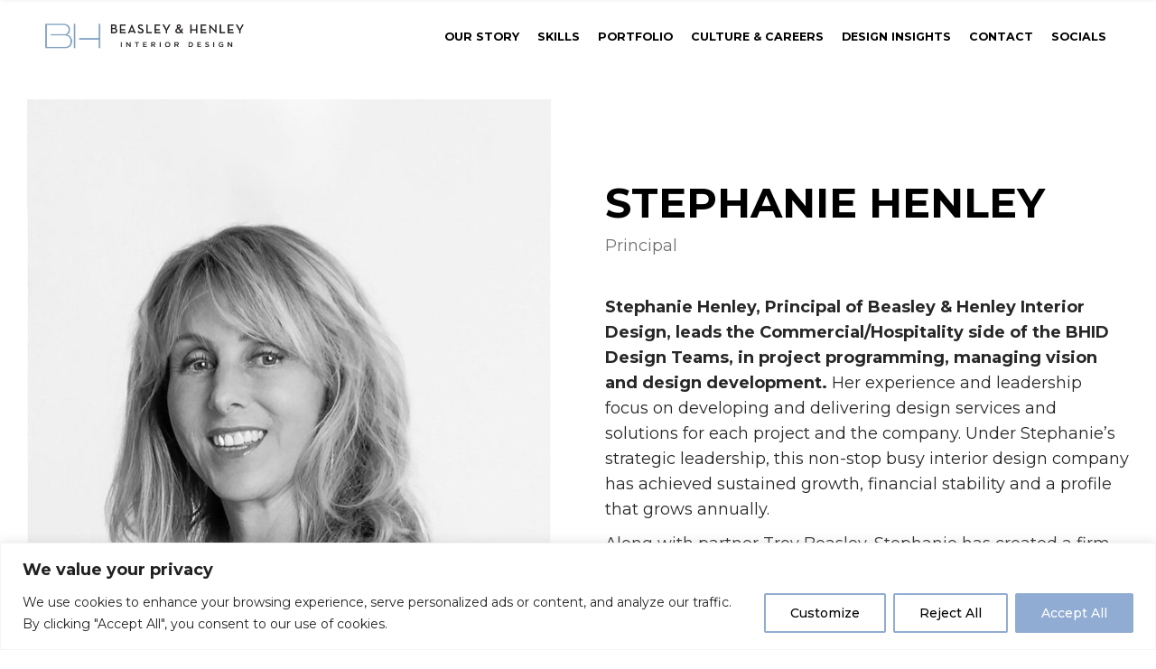

--- FILE ---
content_type: text/html; charset=UTF-8
request_url: https://www.beasleyandhenley.com/stephanie-henley/
body_size: 24275
content:
<!DOCTYPE html>
<html lang="en-US">
<head>
	<meta charset="UTF-8">
	<meta name="viewport" content="width=device-width, initial-scale=1, user-scalable=yes">

	<meta name='robots' content='index, follow, max-image-preview:large, max-snippet:-1, max-video-preview:-1' />
	<style>img:is([sizes="auto" i], [sizes^="auto," i]) { contain-intrinsic-size: 3000px 1500px }</style>
	
	<!-- This site is optimized with the Yoast SEO plugin v23.5 - https://yoast.com/wordpress/plugins/seo/ -->
	<title>Stephanie Henley - Beasley &amp; Henley Interior Design</title>
	<link rel="canonical" href="https://www.beasleyandhenley.com/stephanie-henley/" />
	<meta property="og:locale" content="en_US" />
	<meta property="og:type" content="article" />
	<meta property="og:title" content="Stephanie Henley - Beasley &amp; Henley Interior Design" />
	<meta property="og:description" content="Stephanie Henley Principal  Stephanie Henley, Principal of Beasley &amp; Henley Interior Design, leads the Commercial/Hospitality side of the BHID Design Teams, in project programming, managing vision and design development. Her experience and leadership focus on developing and delivering design services and solutions for each project and the company. Under Stephanie&#8217;s strategic leadership, this non-stop busy [&hellip;]" />
	<meta property="og:url" content="https://www.beasleyandhenley.com/stephanie-henley/" />
	<meta property="og:site_name" content="Beasley &amp; Henley" />
	<meta property="article:publisher" content="https://www.facebook.com/BeasleyandHenley" />
	<meta property="article:modified_time" content="2023-06-08T14:06:57+00:00" />
	<meta property="og:image" content="https://beasleyhenleyi.wpengine.com/wp-content/uploads/2023/02/stephanie_henley-838x1024.jpg" />
	<meta name="twitter:card" content="summary_large_image" />
	<meta name="twitter:site" content="@BeasleyHenley" />
	<meta name="twitter:label1" content="Est. reading time" />
	<meta name="twitter:data1" content="1 minute" />
	<script type="application/ld+json" class="yoast-schema-graph">{"@context":"https://schema.org","@graph":[{"@type":"WebPage","@id":"https://www.beasleyandhenley.com/stephanie-henley/","url":"https://www.beasleyandhenley.com/stephanie-henley/","name":"Stephanie Henley - Beasley &amp; Henley Interior Design","isPartOf":{"@id":"https://www.beasleyandhenley.com/#website"},"primaryImageOfPage":{"@id":"https://www.beasleyandhenley.com/stephanie-henley/#primaryimage"},"image":{"@id":"https://www.beasleyandhenley.com/stephanie-henley/#primaryimage"},"thumbnailUrl":"https://beasleyhenleyi.wpengine.com/wp-content/uploads/2023/02/stephanie_henley-838x1024.jpg","datePublished":"2023-02-17T19:36:15+00:00","dateModified":"2023-06-08T14:06:57+00:00","breadcrumb":{"@id":"https://www.beasleyandhenley.com/stephanie-henley/#breadcrumb"},"inLanguage":"en-US","potentialAction":[{"@type":"ReadAction","target":["https://www.beasleyandhenley.com/stephanie-henley/"]}]},{"@type":"ImageObject","inLanguage":"en-US","@id":"https://www.beasleyandhenley.com/stephanie-henley/#primaryimage","url":"https://beasleyhenleyi.wpengine.com/wp-content/uploads/2023/02/stephanie_henley-838x1024.jpg","contentUrl":"https://beasleyhenleyi.wpengine.com/wp-content/uploads/2023/02/stephanie_henley-838x1024.jpg"},{"@type":"BreadcrumbList","@id":"https://www.beasleyandhenley.com/stephanie-henley/#breadcrumb","itemListElement":[{"@type":"ListItem","position":1,"name":"Home","item":"https://www.beasleyandhenley.com/"},{"@type":"ListItem","position":2,"name":"Stephanie Henley"}]},{"@type":"WebSite","@id":"https://www.beasleyandhenley.com/#website","url":"https://www.beasleyandhenley.com/","name":"Beasley & Henley Interior Design","description":"Interior Design | Naples, FL - Winter Park, FL - Orlando, FL","publisher":{"@id":"https://www.beasleyandhenley.com/#organization"},"potentialAction":[{"@type":"SearchAction","target":{"@type":"EntryPoint","urlTemplate":"https://www.beasleyandhenley.com/?s={search_term_string}"},"query-input":{"@type":"PropertyValueSpecification","valueRequired":true,"valueName":"search_term_string"}}],"inLanguage":"en-US"},{"@type":"Organization","@id":"https://www.beasleyandhenley.com/#organization","name":"Beasley & Henley Interior Design","url":"https://www.beasleyandhenley.com/","logo":{"@type":"ImageObject","inLanguage":"en-US","@id":"https://www.beasleyandhenley.com/#/schema/logo/image/","url":"https://www.beasleyandhenley.com/wp-content/uploads/2023/06/cropped-BH_Logo_horiz_blu_blk.png","contentUrl":"https://www.beasleyandhenley.com/wp-content/uploads/2023/06/cropped-BH_Logo_horiz_blu_blk.png","width":1838,"height":228,"caption":"Beasley & Henley Interior Design"},"image":{"@id":"https://www.beasleyandhenley.com/#/schema/logo/image/"},"sameAs":["https://www.facebook.com/BeasleyandHenley","https://x.com/BeasleyHenley","https://www.instagram.com/BeasleyHenley","https://www.linkedin.com/company/beasley-&-henley-interior-design"]}]}</script>
	<!-- / Yoast SEO plugin. -->


<link rel='dns-prefetch' href='//www.googletagmanager.com' />
<link rel='dns-prefetch' href='//fonts.googleapis.com' />
<link rel="alternate" type="application/rss+xml" title="Beasley &amp; Henley &raquo; Feed" href="https://www.beasleyandhenley.com/feed/" />
<link rel="alternate" type="application/rss+xml" title="Beasley &amp; Henley &raquo; Comments Feed" href="https://www.beasleyandhenley.com/comments/feed/" />
<script type="text/javascript">
/* <![CDATA[ */
window._wpemojiSettings = {"baseUrl":"https:\/\/s.w.org\/images\/core\/emoji\/16.0.1\/72x72\/","ext":".png","svgUrl":"https:\/\/s.w.org\/images\/core\/emoji\/16.0.1\/svg\/","svgExt":".svg","source":{"concatemoji":"https:\/\/www.beasleyandhenley.com\/wp-includes\/js\/wp-emoji-release.min.js?ver=6.8.3"}};
/*! This file is auto-generated */
!function(s,n){var o,i,e;function c(e){try{var t={supportTests:e,timestamp:(new Date).valueOf()};sessionStorage.setItem(o,JSON.stringify(t))}catch(e){}}function p(e,t,n){e.clearRect(0,0,e.canvas.width,e.canvas.height),e.fillText(t,0,0);var t=new Uint32Array(e.getImageData(0,0,e.canvas.width,e.canvas.height).data),a=(e.clearRect(0,0,e.canvas.width,e.canvas.height),e.fillText(n,0,0),new Uint32Array(e.getImageData(0,0,e.canvas.width,e.canvas.height).data));return t.every(function(e,t){return e===a[t]})}function u(e,t){e.clearRect(0,0,e.canvas.width,e.canvas.height),e.fillText(t,0,0);for(var n=e.getImageData(16,16,1,1),a=0;a<n.data.length;a++)if(0!==n.data[a])return!1;return!0}function f(e,t,n,a){switch(t){case"flag":return n(e,"\ud83c\udff3\ufe0f\u200d\u26a7\ufe0f","\ud83c\udff3\ufe0f\u200b\u26a7\ufe0f")?!1:!n(e,"\ud83c\udde8\ud83c\uddf6","\ud83c\udde8\u200b\ud83c\uddf6")&&!n(e,"\ud83c\udff4\udb40\udc67\udb40\udc62\udb40\udc65\udb40\udc6e\udb40\udc67\udb40\udc7f","\ud83c\udff4\u200b\udb40\udc67\u200b\udb40\udc62\u200b\udb40\udc65\u200b\udb40\udc6e\u200b\udb40\udc67\u200b\udb40\udc7f");case"emoji":return!a(e,"\ud83e\udedf")}return!1}function g(e,t,n,a){var r="undefined"!=typeof WorkerGlobalScope&&self instanceof WorkerGlobalScope?new OffscreenCanvas(300,150):s.createElement("canvas"),o=r.getContext("2d",{willReadFrequently:!0}),i=(o.textBaseline="top",o.font="600 32px Arial",{});return e.forEach(function(e){i[e]=t(o,e,n,a)}),i}function t(e){var t=s.createElement("script");t.src=e,t.defer=!0,s.head.appendChild(t)}"undefined"!=typeof Promise&&(o="wpEmojiSettingsSupports",i=["flag","emoji"],n.supports={everything:!0,everythingExceptFlag:!0},e=new Promise(function(e){s.addEventListener("DOMContentLoaded",e,{once:!0})}),new Promise(function(t){var n=function(){try{var e=JSON.parse(sessionStorage.getItem(o));if("object"==typeof e&&"number"==typeof e.timestamp&&(new Date).valueOf()<e.timestamp+604800&&"object"==typeof e.supportTests)return e.supportTests}catch(e){}return null}();if(!n){if("undefined"!=typeof Worker&&"undefined"!=typeof OffscreenCanvas&&"undefined"!=typeof URL&&URL.createObjectURL&&"undefined"!=typeof Blob)try{var e="postMessage("+g.toString()+"("+[JSON.stringify(i),f.toString(),p.toString(),u.toString()].join(",")+"));",a=new Blob([e],{type:"text/javascript"}),r=new Worker(URL.createObjectURL(a),{name:"wpTestEmojiSupports"});return void(r.onmessage=function(e){c(n=e.data),r.terminate(),t(n)})}catch(e){}c(n=g(i,f,p,u))}t(n)}).then(function(e){for(var t in e)n.supports[t]=e[t],n.supports.everything=n.supports.everything&&n.supports[t],"flag"!==t&&(n.supports.everythingExceptFlag=n.supports.everythingExceptFlag&&n.supports[t]);n.supports.everythingExceptFlag=n.supports.everythingExceptFlag&&!n.supports.flag,n.DOMReady=!1,n.readyCallback=function(){n.DOMReady=!0}}).then(function(){return e}).then(function(){var e;n.supports.everything||(n.readyCallback(),(e=n.source||{}).concatemoji?t(e.concatemoji):e.wpemoji&&e.twemoji&&(t(e.twemoji),t(e.wpemoji)))}))}((window,document),window._wpemojiSettings);
/* ]]> */
</script>
<link rel='stylesheet' id='genesis-blocks-style-css-css' href='https://www.beasleyandhenley.com/wp-content/plugins/genesis-blocks/dist/style-blocks.build.css?ver=1727983709' type='text/css' media='all' />
<link rel='stylesheet' id='dripicons-css' href='https://www.beasleyandhenley.com/wp-content/plugins/brok-core/inc/icons/dripicons/assets/css/dripicons.min.css?ver=6.8.3' type='text/css' media='all' />
<link rel='stylesheet' id='elegant-icons-css' href='https://www.beasleyandhenley.com/wp-content/plugins/brok-core/inc/icons/elegant-icons/assets/css/elegant-icons.min.css?ver=6.8.3' type='text/css' media='all' />
<link rel='stylesheet' id='font-awesome-css' href='https://www.beasleyandhenley.com/wp-content/plugins/brok-core/inc/icons/font-awesome/assets/css/all.min.css?ver=6.8.3' type='text/css' media='all' />
<link rel='stylesheet' id='fontkiko-css' href='https://www.beasleyandhenley.com/wp-content/plugins/brok-core/inc/icons/fontkiko/assets/css/kiko-all.min.css?ver=6.8.3' type='text/css' media='all' />
<link rel='stylesheet' id='ionicons-css' href='https://www.beasleyandhenley.com/wp-content/plugins/brok-core/inc/icons/ionicons/assets/css/ionicons.min.css?ver=6.8.3' type='text/css' media='all' />
<link rel='stylesheet' id='linea-icons-css' href='https://www.beasleyandhenley.com/wp-content/plugins/brok-core/inc/icons/linea-icons/assets/css/linea-icons.min.css?ver=6.8.3' type='text/css' media='all' />
<link rel='stylesheet' id='linear-icons-css' href='https://www.beasleyandhenley.com/wp-content/plugins/brok-core/inc/icons/linear-icons/assets/css/linear-icons.min.css?ver=6.8.3' type='text/css' media='all' />
<link rel='stylesheet' id='material-icons-css' href='https://fonts.googleapis.com/icon?family=Material+Icons&#038;ver=6.8.3' type='text/css' media='all' />
<link rel='stylesheet' id='simple-line-icons-css' href='https://www.beasleyandhenley.com/wp-content/plugins/brok-core/inc/icons/simple-line-icons/assets/css/simple-line-icons.min.css?ver=6.8.3' type='text/css' media='all' />
<style id='wp-emoji-styles-inline-css' type='text/css'>

	img.wp-smiley, img.emoji {
		display: inline !important;
		border: none !important;
		box-shadow: none !important;
		height: 1em !important;
		width: 1em !important;
		margin: 0 0.07em !important;
		vertical-align: -0.1em !important;
		background: none !important;
		padding: 0 !important;
	}
</style>
<style id='classic-theme-styles-inline-css' type='text/css'>
/*! This file is auto-generated */
.wp-block-button__link{color:#fff;background-color:#32373c;border-radius:9999px;box-shadow:none;text-decoration:none;padding:calc(.667em + 2px) calc(1.333em + 2px);font-size:1.125em}.wp-block-file__button{background:#32373c;color:#fff;text-decoration:none}
</style>
<style id='global-styles-inline-css' type='text/css'>
:root{--wp--preset--aspect-ratio--square: 1;--wp--preset--aspect-ratio--4-3: 4/3;--wp--preset--aspect-ratio--3-4: 3/4;--wp--preset--aspect-ratio--3-2: 3/2;--wp--preset--aspect-ratio--2-3: 2/3;--wp--preset--aspect-ratio--16-9: 16/9;--wp--preset--aspect-ratio--9-16: 9/16;--wp--preset--color--black: #000000;--wp--preset--color--cyan-bluish-gray: #abb8c3;--wp--preset--color--white: #ffffff;--wp--preset--color--pale-pink: #f78da7;--wp--preset--color--vivid-red: #cf2e2e;--wp--preset--color--luminous-vivid-orange: #ff6900;--wp--preset--color--luminous-vivid-amber: #fcb900;--wp--preset--color--light-green-cyan: #7bdcb5;--wp--preset--color--vivid-green-cyan: #00d084;--wp--preset--color--pale-cyan-blue: #8ed1fc;--wp--preset--color--vivid-cyan-blue: #0693e3;--wp--preset--color--vivid-purple: #9b51e0;--wp--preset--gradient--vivid-cyan-blue-to-vivid-purple: linear-gradient(135deg,rgba(6,147,227,1) 0%,rgb(155,81,224) 100%);--wp--preset--gradient--light-green-cyan-to-vivid-green-cyan: linear-gradient(135deg,rgb(122,220,180) 0%,rgb(0,208,130) 100%);--wp--preset--gradient--luminous-vivid-amber-to-luminous-vivid-orange: linear-gradient(135deg,rgba(252,185,0,1) 0%,rgba(255,105,0,1) 100%);--wp--preset--gradient--luminous-vivid-orange-to-vivid-red: linear-gradient(135deg,rgba(255,105,0,1) 0%,rgb(207,46,46) 100%);--wp--preset--gradient--very-light-gray-to-cyan-bluish-gray: linear-gradient(135deg,rgb(238,238,238) 0%,rgb(169,184,195) 100%);--wp--preset--gradient--cool-to-warm-spectrum: linear-gradient(135deg,rgb(74,234,220) 0%,rgb(151,120,209) 20%,rgb(207,42,186) 40%,rgb(238,44,130) 60%,rgb(251,105,98) 80%,rgb(254,248,76) 100%);--wp--preset--gradient--blush-light-purple: linear-gradient(135deg,rgb(255,206,236) 0%,rgb(152,150,240) 100%);--wp--preset--gradient--blush-bordeaux: linear-gradient(135deg,rgb(254,205,165) 0%,rgb(254,45,45) 50%,rgb(107,0,62) 100%);--wp--preset--gradient--luminous-dusk: linear-gradient(135deg,rgb(255,203,112) 0%,rgb(199,81,192) 50%,rgb(65,88,208) 100%);--wp--preset--gradient--pale-ocean: linear-gradient(135deg,rgb(255,245,203) 0%,rgb(182,227,212) 50%,rgb(51,167,181) 100%);--wp--preset--gradient--electric-grass: linear-gradient(135deg,rgb(202,248,128) 0%,rgb(113,206,126) 100%);--wp--preset--gradient--midnight: linear-gradient(135deg,rgb(2,3,129) 0%,rgb(40,116,252) 100%);--wp--preset--font-size--small: 13px;--wp--preset--font-size--medium: 20px;--wp--preset--font-size--large: 36px;--wp--preset--font-size--x-large: 42px;--wp--preset--spacing--20: 0.44rem;--wp--preset--spacing--30: 0.67rem;--wp--preset--spacing--40: 1rem;--wp--preset--spacing--50: 1.5rem;--wp--preset--spacing--60: 2.25rem;--wp--preset--spacing--70: 3.38rem;--wp--preset--spacing--80: 5.06rem;--wp--preset--shadow--natural: 6px 6px 9px rgba(0, 0, 0, 0.2);--wp--preset--shadow--deep: 12px 12px 50px rgba(0, 0, 0, 0.4);--wp--preset--shadow--sharp: 6px 6px 0px rgba(0, 0, 0, 0.2);--wp--preset--shadow--outlined: 6px 6px 0px -3px rgba(255, 255, 255, 1), 6px 6px rgba(0, 0, 0, 1);--wp--preset--shadow--crisp: 6px 6px 0px rgba(0, 0, 0, 1);}:where(.is-layout-flex){gap: 0.5em;}:where(.is-layout-grid){gap: 0.5em;}body .is-layout-flex{display: flex;}.is-layout-flex{flex-wrap: wrap;align-items: center;}.is-layout-flex > :is(*, div){margin: 0;}body .is-layout-grid{display: grid;}.is-layout-grid > :is(*, div){margin: 0;}:where(.wp-block-columns.is-layout-flex){gap: 2em;}:where(.wp-block-columns.is-layout-grid){gap: 2em;}:where(.wp-block-post-template.is-layout-flex){gap: 1.25em;}:where(.wp-block-post-template.is-layout-grid){gap: 1.25em;}.has-black-color{color: var(--wp--preset--color--black) !important;}.has-cyan-bluish-gray-color{color: var(--wp--preset--color--cyan-bluish-gray) !important;}.has-white-color{color: var(--wp--preset--color--white) !important;}.has-pale-pink-color{color: var(--wp--preset--color--pale-pink) !important;}.has-vivid-red-color{color: var(--wp--preset--color--vivid-red) !important;}.has-luminous-vivid-orange-color{color: var(--wp--preset--color--luminous-vivid-orange) !important;}.has-luminous-vivid-amber-color{color: var(--wp--preset--color--luminous-vivid-amber) !important;}.has-light-green-cyan-color{color: var(--wp--preset--color--light-green-cyan) !important;}.has-vivid-green-cyan-color{color: var(--wp--preset--color--vivid-green-cyan) !important;}.has-pale-cyan-blue-color{color: var(--wp--preset--color--pale-cyan-blue) !important;}.has-vivid-cyan-blue-color{color: var(--wp--preset--color--vivid-cyan-blue) !important;}.has-vivid-purple-color{color: var(--wp--preset--color--vivid-purple) !important;}.has-black-background-color{background-color: var(--wp--preset--color--black) !important;}.has-cyan-bluish-gray-background-color{background-color: var(--wp--preset--color--cyan-bluish-gray) !important;}.has-white-background-color{background-color: var(--wp--preset--color--white) !important;}.has-pale-pink-background-color{background-color: var(--wp--preset--color--pale-pink) !important;}.has-vivid-red-background-color{background-color: var(--wp--preset--color--vivid-red) !important;}.has-luminous-vivid-orange-background-color{background-color: var(--wp--preset--color--luminous-vivid-orange) !important;}.has-luminous-vivid-amber-background-color{background-color: var(--wp--preset--color--luminous-vivid-amber) !important;}.has-light-green-cyan-background-color{background-color: var(--wp--preset--color--light-green-cyan) !important;}.has-vivid-green-cyan-background-color{background-color: var(--wp--preset--color--vivid-green-cyan) !important;}.has-pale-cyan-blue-background-color{background-color: var(--wp--preset--color--pale-cyan-blue) !important;}.has-vivid-cyan-blue-background-color{background-color: var(--wp--preset--color--vivid-cyan-blue) !important;}.has-vivid-purple-background-color{background-color: var(--wp--preset--color--vivid-purple) !important;}.has-black-border-color{border-color: var(--wp--preset--color--black) !important;}.has-cyan-bluish-gray-border-color{border-color: var(--wp--preset--color--cyan-bluish-gray) !important;}.has-white-border-color{border-color: var(--wp--preset--color--white) !important;}.has-pale-pink-border-color{border-color: var(--wp--preset--color--pale-pink) !important;}.has-vivid-red-border-color{border-color: var(--wp--preset--color--vivid-red) !important;}.has-luminous-vivid-orange-border-color{border-color: var(--wp--preset--color--luminous-vivid-orange) !important;}.has-luminous-vivid-amber-border-color{border-color: var(--wp--preset--color--luminous-vivid-amber) !important;}.has-light-green-cyan-border-color{border-color: var(--wp--preset--color--light-green-cyan) !important;}.has-vivid-green-cyan-border-color{border-color: var(--wp--preset--color--vivid-green-cyan) !important;}.has-pale-cyan-blue-border-color{border-color: var(--wp--preset--color--pale-cyan-blue) !important;}.has-vivid-cyan-blue-border-color{border-color: var(--wp--preset--color--vivid-cyan-blue) !important;}.has-vivid-purple-border-color{border-color: var(--wp--preset--color--vivid-purple) !important;}.has-vivid-cyan-blue-to-vivid-purple-gradient-background{background: var(--wp--preset--gradient--vivid-cyan-blue-to-vivid-purple) !important;}.has-light-green-cyan-to-vivid-green-cyan-gradient-background{background: var(--wp--preset--gradient--light-green-cyan-to-vivid-green-cyan) !important;}.has-luminous-vivid-amber-to-luminous-vivid-orange-gradient-background{background: var(--wp--preset--gradient--luminous-vivid-amber-to-luminous-vivid-orange) !important;}.has-luminous-vivid-orange-to-vivid-red-gradient-background{background: var(--wp--preset--gradient--luminous-vivid-orange-to-vivid-red) !important;}.has-very-light-gray-to-cyan-bluish-gray-gradient-background{background: var(--wp--preset--gradient--very-light-gray-to-cyan-bluish-gray) !important;}.has-cool-to-warm-spectrum-gradient-background{background: var(--wp--preset--gradient--cool-to-warm-spectrum) !important;}.has-blush-light-purple-gradient-background{background: var(--wp--preset--gradient--blush-light-purple) !important;}.has-blush-bordeaux-gradient-background{background: var(--wp--preset--gradient--blush-bordeaux) !important;}.has-luminous-dusk-gradient-background{background: var(--wp--preset--gradient--luminous-dusk) !important;}.has-pale-ocean-gradient-background{background: var(--wp--preset--gradient--pale-ocean) !important;}.has-electric-grass-gradient-background{background: var(--wp--preset--gradient--electric-grass) !important;}.has-midnight-gradient-background{background: var(--wp--preset--gradient--midnight) !important;}.has-small-font-size{font-size: var(--wp--preset--font-size--small) !important;}.has-medium-font-size{font-size: var(--wp--preset--font-size--medium) !important;}.has-large-font-size{font-size: var(--wp--preset--font-size--large) !important;}.has-x-large-font-size{font-size: var(--wp--preset--font-size--x-large) !important;}
:where(.wp-block-post-template.is-layout-flex){gap: 1.25em;}:where(.wp-block-post-template.is-layout-grid){gap: 1.25em;}
:where(.wp-block-columns.is-layout-flex){gap: 2em;}:where(.wp-block-columns.is-layout-grid){gap: 2em;}
:root :where(.wp-block-pullquote){font-size: 1.5em;line-height: 1.6;}
</style>
<link rel='stylesheet' id='contact-form-7-css' href='https://www.beasleyandhenley.com/wp-content/plugins/contact-form-7/includes/css/styles.css?ver=5.9.8' type='text/css' media='all' />
<link rel='stylesheet' id='qi-addons-for-elementor-grid-style-css' href='https://www.beasleyandhenley.com/wp-content/plugins/qi-addons-for-elementor/assets/css/grid.min.css?ver=1.8.0' type='text/css' media='all' />
<link rel='stylesheet' id='qi-addons-for-elementor-helper-parts-style-css' href='https://www.beasleyandhenley.com/wp-content/plugins/qi-addons-for-elementor/assets/css/helper-parts.min.css?ver=1.8.0' type='text/css' media='all' />
<link rel='stylesheet' id='qi-addons-for-elementor-style-css' href='https://www.beasleyandhenley.com/wp-content/plugins/qi-addons-for-elementor/assets/css/main.min.css?ver=1.8.0' type='text/css' media='all' />
<link rel='stylesheet' id='perfect-scrollbar-css' href='https://www.beasleyandhenley.com/wp-content/plugins/brok-core/assets/plugins/perfect-scrollbar/perfect-scrollbar.css?ver=6.8.3' type='text/css' media='all' />
<link rel='stylesheet' id='swiper-css' href='https://www.beasleyandhenley.com/wp-content/plugins/qi-addons-for-elementor/assets/plugins/swiper/8.4.5/swiper.min.css?ver=6.8.3' type='text/css' media='all' />
<link rel='stylesheet' id='brok-main-css' href='https://www.beasleyandhenley.com/wp-content/themes/brok/assets/css/main.min.css?ver=6.8.3' type='text/css' media='all' />
<link rel='stylesheet' id='brok-core-style-css' href='https://www.beasleyandhenley.com/wp-content/plugins/brok-core/assets/css/brok-core.min.css?ver=6.8.3' type='text/css' media='all' />
<link rel='stylesheet' id='brok-child-style-css' href='https://www.beasleyandhenley.com/wp-content/themes/brok-child/style.css?ver=6.8.3' type='text/css' media='all' />
<link rel='stylesheet' id='brok-google-fonts-css' href='https://fonts.googleapis.com/css?family=Montserrat%3A300%2C400%2C500%2C600%2C700%2C500i%2C800%7CMontserrat%3A300%2C400%2C500%2C600%2C700%2C500i%2C800&#038;subset=latin-ext&#038;display=swap&#038;ver=1.0.0' type='text/css' media='all' />
<link rel='stylesheet' id='brok-grid-css' href='https://www.beasleyandhenley.com/wp-content/themes/brok/assets/css/grid.min.css?ver=6.8.3' type='text/css' media='all' />
<link rel='stylesheet' id='brok-style-css' href='https://www.beasleyandhenley.com/wp-content/themes/brok/style.css?ver=6.8.3' type='text/css' media='all' />
<style id='brok-style-inline-css' type='text/css'>
#qodef-page-footer-top-area { background-color: #080808;}#qodef-page-footer-bottom-area { background-color: #000000;}body { background-color: #ffffff;}#qodef-page-inner { padding: 0px 0px  95px;}@media only screen and (max-width: 1024px) { #qodef-page-inner { padding: 0px 0px  47px;}}#qodef-page-header .qodef-header-logo-link { height: 38px;}.qodef-mobile-header-navigation > ul > li > a { font-size: 1.25em;line-height: 1.25em;}.qodef-mobile-header-navigation ul li ul li > a { font-size: 1em;}#qodef-page-mobile-header .qodef-mobile-header-logo-link { height: 36px;padding: 0px, 0px, 20px, 0px;}.qodef-header-navigation> ul > li > a { font-size: .5 em;}.qodef-header-navigation > ul > li.qodef-menu-item--narrow .qodef-drop-down-second ul li a { font-weight: 500;}.qodef-page-title { background-color: #ffffff;}.qodef-page-title .qodef-m-title { color: #000000;}@media only screen and (max-width: 1024px) { .qodef-page-title { height: 150px;}}body { color: #727272;font-family: "Montserrat";font-size: 18px;font-weight: 400;}h1, .qodef-h1 { font-family: "Montserrat";}h2, .qodef-h2 { font-family: "Montserrat";}h3, .qodef-h3 { font-family: "Montserrat";}h4, .qodef-h4 { font-family: "Montserrat";}h5, .qodef-h5 { font-family: "Montserrat";font-size: 16px;}h6, .qodef-h6 { font-family: "Montserrat";}.qodef-header--standard #qodef-page-header { height: 80px;background-color: #ffffff;}.qodef-header--standard #qodef-page-header-inner { padding-left: 50px;padding-right: 50px;}
</style>
<link rel='stylesheet' id='brok-core-elementor-css' href='https://www.beasleyandhenley.com/wp-content/plugins/brok-core/inc/plugins/elementor/assets/css/elementor.min.css?ver=6.8.3' type='text/css' media='all' />
<link rel='stylesheet' id='elementor-icons-css' href='https://www.beasleyandhenley.com/wp-content/plugins/elementor/assets/lib/eicons/css/elementor-icons.min.css?ver=5.31.0' type='text/css' media='all' />
<link rel='stylesheet' id='elementor-frontend-css' href='https://www.beasleyandhenley.com/wp-content/uploads/elementor/css/custom-frontend.min.css?ver=1727984128' type='text/css' media='all' />
<link rel='stylesheet' id='e-swiper-css' href='https://www.beasleyandhenley.com/wp-content/plugins/elementor/assets/css/conditionals/e-swiper.min.css?ver=3.24.5' type='text/css' media='all' />
<link rel='stylesheet' id='elementor-post-20-css' href='https://www.beasleyandhenley.com/wp-content/uploads/elementor/css/post-20.css?ver=1727984128' type='text/css' media='all' />
<link rel='stylesheet' id='elementor-pro-css' href='https://www.beasleyandhenley.com/wp-content/uploads/elementor/css/custom-pro-frontend.min.css?ver=1727984128' type='text/css' media='all' />
<link rel='stylesheet' id='elementor-global-css' href='https://www.beasleyandhenley.com/wp-content/uploads/elementor/css/global.css?ver=1727984129' type='text/css' media='all' />
<link rel='stylesheet' id='widget-image-css' href='https://www.beasleyandhenley.com/wp-content/plugins/elementor/assets/css/widget-image.min.css?ver=3.24.5' type='text/css' media='all' />
<link rel='stylesheet' id='e-animation-float-css' href='https://www.beasleyandhenley.com/wp-content/plugins/elementor/assets/lib/animations/styles/e-animation-float.min.css?ver=3.24.5' type='text/css' media='all' />
<link rel='stylesheet' id='widget-spacer-css' href='https://www.beasleyandhenley.com/wp-content/plugins/elementor/assets/css/widget-spacer.min.css?ver=3.24.5' type='text/css' media='all' />
<link rel='stylesheet' id='widget-text-editor-css' href='https://www.beasleyandhenley.com/wp-content/plugins/elementor/assets/css/widget-text-editor.min.css?ver=3.24.5' type='text/css' media='all' />
<link rel='stylesheet' id='elementor-post-6107-css' href='https://www.beasleyandhenley.com/wp-content/uploads/elementor/css/post-6107.css?ver=1728012304' type='text/css' media='all' />
<link rel='stylesheet' id='google-fonts-1-css' href='https://fonts.googleapis.com/css?family=Montserrat%3A100%2C100italic%2C200%2C200italic%2C300%2C300italic%2C400%2C400italic%2C500%2C500italic%2C600%2C600italic%2C700%2C700italic%2C800%2C800italic%2C900%2C900italic&#038;display=swap&#038;ver=6.8.3' type='text/css' media='all' />
<link rel='stylesheet' id='elementor-icons-shared-0-css' href='https://www.beasleyandhenley.com/wp-content/plugins/elementor/assets/lib/font-awesome/css/fontawesome.min.css?ver=5.15.3' type='text/css' media='all' />
<link rel='stylesheet' id='elementor-icons-fa-brands-css' href='https://www.beasleyandhenley.com/wp-content/plugins/elementor/assets/lib/font-awesome/css/brands.min.css?ver=5.15.3' type='text/css' media='all' />
<link rel="preconnect" href="https://fonts.gstatic.com/" crossorigin><script type="text/javascript" id="cookie-law-info-js-extra">
/* <![CDATA[ */
var _ckyConfig = {"_ipData":[],"_assetsURL":"https:\/\/www.beasleyandhenley.com\/wp-content\/plugins\/cookie-law-info\/lite\/frontend\/images\/","_publicURL":"https:\/\/www.beasleyandhenley.com","_expiry":"365","_categories":[{"name":"Necessary","slug":"necessary","isNecessary":true,"ccpaDoNotSell":true,"cookies":[],"active":true,"defaultConsent":{"gdpr":true,"ccpa":true}},{"name":"Functional","slug":"functional","isNecessary":false,"ccpaDoNotSell":true,"cookies":[],"active":true,"defaultConsent":{"gdpr":false,"ccpa":false}},{"name":"Analytics","slug":"analytics","isNecessary":false,"ccpaDoNotSell":true,"cookies":[],"active":true,"defaultConsent":{"gdpr":false,"ccpa":false}},{"name":"Performance","slug":"performance","isNecessary":false,"ccpaDoNotSell":true,"cookies":[],"active":true,"defaultConsent":{"gdpr":false,"ccpa":false}},{"name":"Advertisement","slug":"advertisement","isNecessary":false,"ccpaDoNotSell":true,"cookies":[],"active":true,"defaultConsent":{"gdpr":false,"ccpa":false}}],"_activeLaw":"gdpr","_rootDomain":"","_block":"1","_showBanner":"1","_bannerConfig":{"settings":{"type":"banner","preferenceCenterType":"popup","position":"bottom","applicableLaw":"gdpr"},"behaviours":{"reloadBannerOnAccept":false,"loadAnalyticsByDefault":false,"animations":{"onLoad":"animate","onHide":"sticky"}},"config":{"revisitConsent":{"status":true,"tag":"revisit-consent","position":"bottom-left","meta":{"url":"#"},"styles":{"background-color":"#0056A7"},"elements":{"title":{"type":"text","tag":"revisit-consent-title","status":true,"styles":{"color":"#0056a7"}}}},"preferenceCenter":{"toggle":{"status":true,"tag":"detail-category-toggle","type":"toggle","states":{"active":{"styles":{"background-color":"#1863DC"}},"inactive":{"styles":{"background-color":"#D0D5D2"}}}}},"categoryPreview":{"status":false,"toggle":{"status":true,"tag":"detail-category-preview-toggle","type":"toggle","states":{"active":{"styles":{"background-color":"#1863DC"}},"inactive":{"styles":{"background-color":"#D0D5D2"}}}}},"videoPlaceholder":{"status":true,"styles":{"background-color":"#000000","border-color":"#000000","color":"#ffffff"}},"readMore":{"status":false,"tag":"readmore-button","type":"link","meta":{"noFollow":true,"newTab":true},"styles":{"color":"#91ACD2","background-color":"transparent","border-color":"transparent"}},"auditTable":{"status":true},"optOption":{"status":true,"toggle":{"status":true,"tag":"optout-option-toggle","type":"toggle","states":{"active":{"styles":{"background-color":"#1863dc"}},"inactive":{"styles":{"background-color":"#FFFFFF"}}}}}}},"_version":"3.2.6","_logConsent":"1","_tags":[{"tag":"accept-button","styles":{"color":"#FFFFFF","background-color":"#91ACD2","border-color":"#91acd2"}},{"tag":"reject-button","styles":{"color":"#000000","background-color":"transparent","border-color":"#91ACD2"}},{"tag":"settings-button","styles":{"color":"#000000","background-color":"transparent","border-color":"#91acd2"}},{"tag":"readmore-button","styles":{"color":"#91ACD2","background-color":"transparent","border-color":"transparent"}},{"tag":"donotsell-button","styles":{"color":"#1863DC","background-color":"transparent","border-color":"transparent"}},{"tag":"accept-button","styles":{"color":"#FFFFFF","background-color":"#91ACD2","border-color":"#91acd2"}},{"tag":"revisit-consent","styles":{"background-color":"#0056A7"}}],"_shortCodes":[{"key":"cky_readmore","content":"<a href=\"#\" class=\"cky-policy\" aria-label=\"Cookie Policy\" target=\"_blank\" rel=\"noopener\" data-cky-tag=\"readmore-button\">Cookie Policy<\/a>","tag":"readmore-button","status":false,"attributes":{"rel":"nofollow","target":"_blank"}},{"key":"cky_show_desc","content":"<button class=\"cky-show-desc-btn\" data-cky-tag=\"show-desc-button\" aria-label=\"Show more\">Show more<\/button>","tag":"show-desc-button","status":true,"attributes":[]},{"key":"cky_hide_desc","content":"<button class=\"cky-show-desc-btn\" data-cky-tag=\"hide-desc-button\" aria-label=\"Show less\">Show less<\/button>","tag":"hide-desc-button","status":true,"attributes":[]},{"key":"cky_category_toggle_label","content":"[cky_{{status}}_category_label] [cky_preference_{{category_slug}}_title]","tag":"","status":true,"attributes":[]},{"key":"cky_enable_category_label","content":"Enable","tag":"","status":true,"attributes":[]},{"key":"cky_disable_category_label","content":"Disable","tag":"","status":true,"attributes":[]},{"key":"cky_video_placeholder","content":"<div class=\"video-placeholder-normal\" data-cky-tag=\"video-placeholder\" id=\"[UNIQUEID]\"><p class=\"video-placeholder-text-normal\" data-cky-tag=\"placeholder-title\">Please accept cookies to access this content<\/p><\/div>","tag":"","status":true,"attributes":[]},{"key":"cky_enable_optout_label","content":"Enable","tag":"","status":true,"attributes":[]},{"key":"cky_disable_optout_label","content":"Disable","tag":"","status":true,"attributes":[]},{"key":"cky_optout_toggle_label","content":"[cky_{{status}}_optout_label] [cky_optout_option_title]","tag":"","status":true,"attributes":[]},{"key":"cky_optout_option_title","content":"Do Not Sell or Share My Personal Information","tag":"","status":true,"attributes":[]},{"key":"cky_optout_close_label","content":"Close","tag":"","status":true,"attributes":[]}],"_rtl":"","_language":"en","_providersToBlock":[]};
var _ckyStyles = {"css":".cky-overlay{background: #000000; opacity: 0.4; position: fixed; top: 0; left: 0; width: 100%; height: 100%; z-index: 99999999;}.cky-hide{display: none;}.cky-btn-revisit-wrapper{display: flex; align-items: center; justify-content: center; background: #0056a7; width: 45px; height: 45px; border-radius: 50%; position: fixed; z-index: 999999; cursor: pointer;}.cky-revisit-bottom-left{bottom: 15px; left: 15px;}.cky-revisit-bottom-right{bottom: 15px; right: 15px;}.cky-btn-revisit-wrapper .cky-btn-revisit{display: flex; align-items: center; justify-content: center; background: none; border: none; cursor: pointer; position: relative; margin: 0; padding: 0;}.cky-btn-revisit-wrapper .cky-btn-revisit img{max-width: fit-content; margin: 0; height: 30px; width: 30px;}.cky-revisit-bottom-left:hover::before{content: attr(data-tooltip); position: absolute; background: #4e4b66; color: #ffffff; left: calc(100% + 7px); font-size: 12px; line-height: 16px; width: max-content; padding: 4px 8px; border-radius: 4px;}.cky-revisit-bottom-left:hover::after{position: absolute; content: \"\"; border: 5px solid transparent; left: calc(100% + 2px); border-left-width: 0; border-right-color: #4e4b66;}.cky-revisit-bottom-right:hover::before{content: attr(data-tooltip); position: absolute; background: #4e4b66; color: #ffffff; right: calc(100% + 7px); font-size: 12px; line-height: 16px; width: max-content; padding: 4px 8px; border-radius: 4px;}.cky-revisit-bottom-right:hover::after{position: absolute; content: \"\"; border: 5px solid transparent; right: calc(100% + 2px); border-right-width: 0; border-left-color: #4e4b66;}.cky-revisit-hide{display: none;}.cky-consent-container{position: fixed; width: 100%; box-sizing: border-box; z-index: 9999999;}.cky-consent-container .cky-consent-bar{background: #ffffff; border: 1px solid; padding: 16.5px 24px; box-shadow: 0 -1px 10px 0 #acabab4d;}.cky-banner-bottom{bottom: 0; left: 0;}.cky-banner-top{top: 0; left: 0;}.cky-custom-brand-logo-wrapper .cky-custom-brand-logo{width: 100px; height: auto; margin: 0 0 12px 0;}.cky-notice .cky-title{color: #212121; font-weight: 700; font-size: 18px; line-height: 24px; margin: 0 0 12px 0;}.cky-notice-group{display: flex; justify-content: space-between; align-items: center; font-size: 14px; line-height: 24px; font-weight: 400;}.cky-notice-des *,.cky-preference-content-wrapper *,.cky-accordion-header-des *,.cky-gpc-wrapper .cky-gpc-desc *{font-size: 14px;}.cky-notice-des{color: #212121; font-size: 14px; line-height: 24px; font-weight: 400;}.cky-notice-des img{height: 25px; width: 25px;}.cky-consent-bar .cky-notice-des p,.cky-gpc-wrapper .cky-gpc-desc p,.cky-preference-body-wrapper .cky-preference-content-wrapper p,.cky-accordion-header-wrapper .cky-accordion-header-des p,.cky-cookie-des-table li div:last-child p{color: inherit; margin-top: 0; overflow-wrap: break-word;}.cky-notice-des P:last-child,.cky-preference-content-wrapper p:last-child,.cky-cookie-des-table li div:last-child p:last-child,.cky-gpc-wrapper .cky-gpc-desc p:last-child{margin-bottom: 0;}.cky-notice-des a.cky-policy,.cky-notice-des button.cky-policy{font-size: 14px; color: #1863dc; white-space: nowrap; cursor: pointer; background: transparent; border: 1px solid; text-decoration: underline;}.cky-notice-des button.cky-policy{padding: 0;}.cky-notice-des a.cky-policy:focus-visible,.cky-notice-des button.cky-policy:focus-visible,.cky-preference-content-wrapper .cky-show-desc-btn:focus-visible,.cky-accordion-header .cky-accordion-btn:focus-visible,.cky-preference-header .cky-btn-close:focus-visible,.cky-switch input[type=\"checkbox\"]:focus-visible,.cky-footer-wrapper a:focus-visible,.cky-btn:focus-visible{outline: 2px solid #1863dc; outline-offset: 2px;}.cky-btn:focus:not(:focus-visible),.cky-accordion-header .cky-accordion-btn:focus:not(:focus-visible),.cky-preference-content-wrapper .cky-show-desc-btn:focus:not(:focus-visible),.cky-btn-revisit-wrapper .cky-btn-revisit:focus:not(:focus-visible),.cky-preference-header .cky-btn-close:focus:not(:focus-visible),.cky-consent-bar .cky-banner-btn-close:focus:not(:focus-visible){outline: 0;}button.cky-show-desc-btn:not(:hover):not(:active){color: #1863dc; background: transparent;}button.cky-accordion-btn:not(:hover):not(:active),button.cky-banner-btn-close:not(:hover):not(:active),button.cky-btn-close:not(:hover):not(:active),button.cky-btn-revisit:not(:hover):not(:active){background: transparent;}.cky-consent-bar button:hover,.cky-modal.cky-modal-open button:hover,.cky-consent-bar button:focus,.cky-modal.cky-modal-open button:focus{text-decoration: none;}.cky-notice-btn-wrapper{display: flex; justify-content: center; align-items: center; margin-left: 15px;}.cky-notice-btn-wrapper .cky-btn{text-shadow: none; box-shadow: none;}.cky-btn{font-size: 14px; font-family: inherit; line-height: 24px; padding: 8px 27px; font-weight: 500; margin: 0 8px 0 0; border-radius: 2px; white-space: nowrap; cursor: pointer; text-align: center; text-transform: none; min-height: 0;}.cky-btn:hover{opacity: 0.8;}.cky-btn-customize{color: #1863dc; background: transparent; border: 2px solid #1863dc;}.cky-btn-reject{color: #1863dc; background: transparent; border: 2px solid #1863dc;}.cky-btn-accept{background: #1863dc; color: #ffffff; border: 2px solid #1863dc;}.cky-btn:last-child{margin-right: 0;}@media (max-width: 768px){.cky-notice-group{display: block;}.cky-notice-btn-wrapper{margin-left: 0;}.cky-notice-btn-wrapper .cky-btn{flex: auto; max-width: 100%; margin-top: 10px; white-space: unset;}}@media (max-width: 576px){.cky-notice-btn-wrapper{flex-direction: column;}.cky-custom-brand-logo-wrapper, .cky-notice .cky-title, .cky-notice-des, .cky-notice-btn-wrapper{padding: 0 28px;}.cky-consent-container .cky-consent-bar{padding: 16.5px 0;}.cky-notice-des{max-height: 40vh; overflow-y: scroll;}.cky-notice-btn-wrapper .cky-btn{width: 100%; padding: 8px; margin-right: 0;}.cky-notice-btn-wrapper .cky-btn-accept{order: 1;}.cky-notice-btn-wrapper .cky-btn-reject{order: 3;}.cky-notice-btn-wrapper .cky-btn-customize{order: 2;}}@media (max-width: 425px){.cky-custom-brand-logo-wrapper, .cky-notice .cky-title, .cky-notice-des, .cky-notice-btn-wrapper{padding: 0 24px;}.cky-notice-btn-wrapper{flex-direction: column;}.cky-btn{width: 100%; margin: 10px 0 0 0;}.cky-notice-btn-wrapper .cky-btn-customize{order: 2;}.cky-notice-btn-wrapper .cky-btn-reject{order: 3;}.cky-notice-btn-wrapper .cky-btn-accept{order: 1; margin-top: 16px;}}@media (max-width: 352px){.cky-notice .cky-title{font-size: 16px;}.cky-notice-des *{font-size: 12px;}.cky-notice-des, .cky-btn{font-size: 12px;}}.cky-modal.cky-modal-open{display: flex; visibility: visible; -webkit-transform: translate(-50%, -50%); -moz-transform: translate(-50%, -50%); -ms-transform: translate(-50%, -50%); -o-transform: translate(-50%, -50%); transform: translate(-50%, -50%); top: 50%; left: 50%; transition: all 1s ease;}.cky-modal{box-shadow: 0 32px 68px rgba(0, 0, 0, 0.3); margin: 0 auto; position: fixed; max-width: 100%; background: #ffffff; top: 50%; box-sizing: border-box; border-radius: 6px; z-index: 999999999; color: #212121; -webkit-transform: translate(-50%, 100%); -moz-transform: translate(-50%, 100%); -ms-transform: translate(-50%, 100%); -o-transform: translate(-50%, 100%); transform: translate(-50%, 100%); visibility: hidden; transition: all 0s ease;}.cky-preference-center{max-height: 79vh; overflow: hidden; width: 845px; overflow: hidden; flex: 1 1 0; display: flex; flex-direction: column; border-radius: 6px;}.cky-preference-header{display: flex; align-items: center; justify-content: space-between; padding: 22px 24px; border-bottom: 1px solid;}.cky-preference-header .cky-preference-title{font-size: 18px; font-weight: 700; line-height: 24px;}.cky-preference-header .cky-btn-close{margin: 0; cursor: pointer; vertical-align: middle; padding: 0; background: none; border: none; width: auto; height: auto; min-height: 0; line-height: 0; text-shadow: none; box-shadow: none;}.cky-preference-header .cky-btn-close img{margin: 0; height: 10px; width: 10px;}.cky-preference-body-wrapper{padding: 0 24px; flex: 1; overflow: auto; box-sizing: border-box;}.cky-preference-content-wrapper,.cky-gpc-wrapper .cky-gpc-desc{font-size: 14px; line-height: 24px; font-weight: 400; padding: 12px 0;}.cky-preference-content-wrapper{border-bottom: 1px solid;}.cky-preference-content-wrapper img{height: 25px; width: 25px;}.cky-preference-content-wrapper .cky-show-desc-btn{font-size: 14px; font-family: inherit; color: #1863dc; text-decoration: none; line-height: 24px; padding: 0; margin: 0; white-space: nowrap; cursor: pointer; background: transparent; border-color: transparent; text-transform: none; min-height: 0; text-shadow: none; box-shadow: none;}.cky-accordion-wrapper{margin-bottom: 10px;}.cky-accordion{border-bottom: 1px solid;}.cky-accordion:last-child{border-bottom: none;}.cky-accordion .cky-accordion-item{display: flex; margin-top: 10px;}.cky-accordion .cky-accordion-body{display: none;}.cky-accordion.cky-accordion-active .cky-accordion-body{display: block; padding: 0 22px; margin-bottom: 16px;}.cky-accordion-header-wrapper{cursor: pointer; width: 100%;}.cky-accordion-item .cky-accordion-header{display: flex; justify-content: space-between; align-items: center;}.cky-accordion-header .cky-accordion-btn{font-size: 16px; font-family: inherit; color: #212121; line-height: 24px; background: none; border: none; font-weight: 700; padding: 0; margin: 0; cursor: pointer; text-transform: none; min-height: 0; text-shadow: none; box-shadow: none;}.cky-accordion-header .cky-always-active{color: #008000; font-weight: 600; line-height: 24px; font-size: 14px;}.cky-accordion-header-des{font-size: 14px; line-height: 24px; margin: 10px 0 16px 0;}.cky-accordion-chevron{margin-right: 22px; position: relative; cursor: pointer;}.cky-accordion-chevron-hide{display: none;}.cky-accordion .cky-accordion-chevron i::before{content: \"\"; position: absolute; border-right: 1.4px solid; border-bottom: 1.4px solid; border-color: inherit; height: 6px; width: 6px; -webkit-transform: rotate(-45deg); -moz-transform: rotate(-45deg); -ms-transform: rotate(-45deg); -o-transform: rotate(-45deg); transform: rotate(-45deg); transition: all 0.2s ease-in-out; top: 8px;}.cky-accordion.cky-accordion-active .cky-accordion-chevron i::before{-webkit-transform: rotate(45deg); -moz-transform: rotate(45deg); -ms-transform: rotate(45deg); -o-transform: rotate(45deg); transform: rotate(45deg);}.cky-audit-table{background: #f4f4f4; border-radius: 6px;}.cky-audit-table .cky-empty-cookies-text{color: inherit; font-size: 12px; line-height: 24px; margin: 0; padding: 10px;}.cky-audit-table .cky-cookie-des-table{font-size: 12px; line-height: 24px; font-weight: normal; padding: 15px 10px; border-bottom: 1px solid; border-bottom-color: inherit; margin: 0;}.cky-audit-table .cky-cookie-des-table:last-child{border-bottom: none;}.cky-audit-table .cky-cookie-des-table li{list-style-type: none; display: flex; padding: 3px 0;}.cky-audit-table .cky-cookie-des-table li:first-child{padding-top: 0;}.cky-cookie-des-table li div:first-child{width: 100px; font-weight: 600; word-break: break-word; word-wrap: break-word;}.cky-cookie-des-table li div:last-child{flex: 1; word-break: break-word; word-wrap: break-word; margin-left: 8px;}.cky-footer-shadow{display: block; width: 100%; height: 40px; background: linear-gradient(180deg, rgba(255, 255, 255, 0) 0%, #ffffff 100%); position: absolute; bottom: calc(100% - 1px);}.cky-footer-wrapper{position: relative;}.cky-prefrence-btn-wrapper{display: flex; flex-wrap: wrap; align-items: center; justify-content: center; padding: 22px 24px; border-top: 1px solid;}.cky-prefrence-btn-wrapper .cky-btn{flex: auto; max-width: 100%; text-shadow: none; box-shadow: none;}.cky-btn-preferences{color: #1863dc; background: transparent; border: 2px solid #1863dc;}.cky-preference-header,.cky-preference-body-wrapper,.cky-preference-content-wrapper,.cky-accordion-wrapper,.cky-accordion,.cky-accordion-wrapper,.cky-footer-wrapper,.cky-prefrence-btn-wrapper{border-color: inherit;}@media (max-width: 845px){.cky-modal{max-width: calc(100% - 16px);}}@media (max-width: 576px){.cky-modal{max-width: 100%;}.cky-preference-center{max-height: 100vh;}.cky-prefrence-btn-wrapper{flex-direction: column;}.cky-accordion.cky-accordion-active .cky-accordion-body{padding-right: 0;}.cky-prefrence-btn-wrapper .cky-btn{width: 100%; margin: 10px 0 0 0;}.cky-prefrence-btn-wrapper .cky-btn-reject{order: 3;}.cky-prefrence-btn-wrapper .cky-btn-accept{order: 1; margin-top: 0;}.cky-prefrence-btn-wrapper .cky-btn-preferences{order: 2;}}@media (max-width: 425px){.cky-accordion-chevron{margin-right: 15px;}.cky-notice-btn-wrapper{margin-top: 0;}.cky-accordion.cky-accordion-active .cky-accordion-body{padding: 0 15px;}}@media (max-width: 352px){.cky-preference-header .cky-preference-title{font-size: 16px;}.cky-preference-header{padding: 16px 24px;}.cky-preference-content-wrapper *, .cky-accordion-header-des *{font-size: 12px;}.cky-preference-content-wrapper, .cky-preference-content-wrapper .cky-show-more, .cky-accordion-header .cky-always-active, .cky-accordion-header-des, .cky-preference-content-wrapper .cky-show-desc-btn, .cky-notice-des a.cky-policy{font-size: 12px;}.cky-accordion-header .cky-accordion-btn{font-size: 14px;}}.cky-switch{display: flex;}.cky-switch input[type=\"checkbox\"]{position: relative; width: 44px; height: 24px; margin: 0; background: #d0d5d2; -webkit-appearance: none; border-radius: 50px; cursor: pointer; outline: 0; border: none; top: 0;}.cky-switch input[type=\"checkbox\"]:checked{background: #1863dc;}.cky-switch input[type=\"checkbox\"]:before{position: absolute; content: \"\"; height: 20px; width: 20px; left: 2px; bottom: 2px; border-radius: 50%; background-color: white; -webkit-transition: 0.4s; transition: 0.4s; margin: 0;}.cky-switch input[type=\"checkbox\"]:after{display: none;}.cky-switch input[type=\"checkbox\"]:checked:before{-webkit-transform: translateX(20px); -ms-transform: translateX(20px); transform: translateX(20px);}@media (max-width: 425px){.cky-switch input[type=\"checkbox\"]{width: 38px; height: 21px;}.cky-switch input[type=\"checkbox\"]:before{height: 17px; width: 17px;}.cky-switch input[type=\"checkbox\"]:checked:before{-webkit-transform: translateX(17px); -ms-transform: translateX(17px); transform: translateX(17px);}}.cky-consent-bar .cky-banner-btn-close{position: absolute; right: 9px; top: 5px; background: none; border: none; cursor: pointer; padding: 0; margin: 0; min-height: 0; line-height: 0; height: auto; width: auto; text-shadow: none; box-shadow: none;}.cky-consent-bar .cky-banner-btn-close img{height: 9px; width: 9px; margin: 0;}.cky-notice-btn-wrapper .cky-btn-do-not-sell{font-size: 14px; line-height: 24px; padding: 6px 0; margin: 0; font-weight: 500; background: none; border-radius: 2px; border: none; cursor: pointer; text-align: left; color: #1863dc; background: transparent; border-color: transparent; box-shadow: none; text-shadow: none;}.cky-consent-bar .cky-banner-btn-close:focus-visible,.cky-notice-btn-wrapper .cky-btn-do-not-sell:focus-visible,.cky-opt-out-btn-wrapper .cky-btn:focus-visible,.cky-opt-out-checkbox-wrapper input[type=\"checkbox\"].cky-opt-out-checkbox:focus-visible{outline: 2px solid #1863dc; outline-offset: 2px;}@media (max-width: 768px){.cky-notice-btn-wrapper{margin-left: 0; margin-top: 10px; justify-content: left;}.cky-notice-btn-wrapper .cky-btn-do-not-sell{padding: 0;}}@media (max-width: 352px){.cky-notice-btn-wrapper .cky-btn-do-not-sell, .cky-notice-des a.cky-policy{font-size: 12px;}}.cky-opt-out-wrapper{padding: 12px 0;}.cky-opt-out-wrapper .cky-opt-out-checkbox-wrapper{display: flex; align-items: center;}.cky-opt-out-checkbox-wrapper .cky-opt-out-checkbox-label{font-size: 16px; font-weight: 700; line-height: 24px; margin: 0 0 0 12px; cursor: pointer;}.cky-opt-out-checkbox-wrapper input[type=\"checkbox\"].cky-opt-out-checkbox{background-color: #ffffff; border: 1px solid black; width: 20px; height: 18.5px; margin: 0; -webkit-appearance: none; position: relative; display: flex; align-items: center; justify-content: center; border-radius: 2px; cursor: pointer;}.cky-opt-out-checkbox-wrapper input[type=\"checkbox\"].cky-opt-out-checkbox:checked{background-color: #1863dc; border: none;}.cky-opt-out-checkbox-wrapper input[type=\"checkbox\"].cky-opt-out-checkbox:checked::after{left: 6px; bottom: 4px; width: 7px; height: 13px; border: solid #ffffff; border-width: 0 3px 3px 0; border-radius: 2px; -webkit-transform: rotate(45deg); -ms-transform: rotate(45deg); transform: rotate(45deg); content: \"\"; position: absolute; box-sizing: border-box;}.cky-opt-out-checkbox-wrapper.cky-disabled .cky-opt-out-checkbox-label,.cky-opt-out-checkbox-wrapper.cky-disabled input[type=\"checkbox\"].cky-opt-out-checkbox{cursor: no-drop;}.cky-gpc-wrapper{margin: 0 0 0 32px;}.cky-footer-wrapper .cky-opt-out-btn-wrapper{display: flex; flex-wrap: wrap; align-items: center; justify-content: center; padding: 22px 24px;}.cky-opt-out-btn-wrapper .cky-btn{flex: auto; max-width: 100%; text-shadow: none; box-shadow: none;}.cky-opt-out-btn-wrapper .cky-btn-cancel{border: 1px solid #dedfe0; background: transparent; color: #858585;}.cky-opt-out-btn-wrapper .cky-btn-confirm{background: #1863dc; color: #ffffff; border: 1px solid #1863dc;}@media (max-width: 352px){.cky-opt-out-checkbox-wrapper .cky-opt-out-checkbox-label{font-size: 14px;}.cky-gpc-wrapper .cky-gpc-desc, .cky-gpc-wrapper .cky-gpc-desc *{font-size: 12px;}.cky-opt-out-checkbox-wrapper input[type=\"checkbox\"].cky-opt-out-checkbox{width: 16px; height: 16px;}.cky-opt-out-checkbox-wrapper input[type=\"checkbox\"].cky-opt-out-checkbox:checked::after{left: 5px; bottom: 4px; width: 3px; height: 9px;}.cky-gpc-wrapper{margin: 0 0 0 28px;}}.video-placeholder-youtube{background-size: 100% 100%; background-position: center; background-repeat: no-repeat; background-color: #b2b0b059; position: relative; display: flex; align-items: center; justify-content: center; max-width: 100%;}.video-placeholder-text-youtube{text-align: center; align-items: center; padding: 10px 16px; background-color: #000000cc; color: #ffffff; border: 1px solid; border-radius: 2px; cursor: pointer;}.video-placeholder-normal{background-image: url(\"\/wp-content\/plugins\/cookie-law-info\/lite\/frontend\/images\/placeholder.svg\"); background-size: 80px; background-position: center; background-repeat: no-repeat; background-color: #b2b0b059; position: relative; display: flex; align-items: flex-end; justify-content: center; max-width: 100%;}.video-placeholder-text-normal{align-items: center; padding: 10px 16px; text-align: center; border: 1px solid; border-radius: 2px; cursor: pointer;}.cky-rtl{direction: rtl; text-align: right;}.cky-rtl .cky-banner-btn-close{left: 9px; right: auto;}.cky-rtl .cky-notice-btn-wrapper .cky-btn:last-child{margin-right: 8px;}.cky-rtl .cky-notice-btn-wrapper .cky-btn:first-child{margin-right: 0;}.cky-rtl .cky-notice-btn-wrapper{margin-left: 0; margin-right: 15px;}.cky-rtl .cky-prefrence-btn-wrapper .cky-btn{margin-right: 8px;}.cky-rtl .cky-prefrence-btn-wrapper .cky-btn:first-child{margin-right: 0;}.cky-rtl .cky-accordion .cky-accordion-chevron i::before{border: none; border-left: 1.4px solid; border-top: 1.4px solid; left: 12px;}.cky-rtl .cky-accordion.cky-accordion-active .cky-accordion-chevron i::before{-webkit-transform: rotate(-135deg); -moz-transform: rotate(-135deg); -ms-transform: rotate(-135deg); -o-transform: rotate(-135deg); transform: rotate(-135deg);}@media (max-width: 768px){.cky-rtl .cky-notice-btn-wrapper{margin-right: 0;}}@media (max-width: 576px){.cky-rtl .cky-notice-btn-wrapper .cky-btn:last-child{margin-right: 0;}.cky-rtl .cky-prefrence-btn-wrapper .cky-btn{margin-right: 0;}.cky-rtl .cky-accordion.cky-accordion-active .cky-accordion-body{padding: 0 22px 0 0;}}@media (max-width: 425px){.cky-rtl .cky-accordion.cky-accordion-active .cky-accordion-body{padding: 0 15px 0 0;}}.cky-rtl .cky-opt-out-btn-wrapper .cky-btn{margin-right: 12px;}.cky-rtl .cky-opt-out-btn-wrapper .cky-btn:first-child{margin-right: 0;}.cky-rtl .cky-opt-out-checkbox-wrapper .cky-opt-out-checkbox-label{margin: 0 12px 0 0;}"};
/* ]]> */
</script>
<script type="text/javascript" src="https://www.beasleyandhenley.com/wp-content/plugins/cookie-law-info/lite/frontend/js/script.min.js?ver=3.2.6" id="cookie-law-info-js"></script>
<script type="text/javascript" src="https://www.beasleyandhenley.com/wp-includes/js/jquery/jquery.min.js?ver=3.7.1" id="jquery-core-js"></script>
<script type="text/javascript" src="https://www.beasleyandhenley.com/wp-includes/js/jquery/jquery-migrate.min.js?ver=3.4.1" id="jquery-migrate-js"></script>

<!-- Google tag (gtag.js) snippet added by Site Kit -->
<!-- Google Analytics snippet added by Site Kit -->
<script type="text/javascript" src="https://www.googletagmanager.com/gtag/js?id=GT-M3K6VXJ" id="google_gtagjs-js" async></script>
<script type="text/javascript" id="google_gtagjs-js-after">
/* <![CDATA[ */
window.dataLayer = window.dataLayer || [];function gtag(){dataLayer.push(arguments);}
gtag("set","linker",{"domains":["www.beasleyandhenley.com"]});
gtag("js", new Date());
gtag("set", "developer_id.dZTNiMT", true);
gtag("config", "GT-M3K6VXJ");
/* ]]> */
</script>
<link rel="https://api.w.org/" href="https://www.beasleyandhenley.com/wp-json/" /><link rel="alternate" title="JSON" type="application/json" href="https://www.beasleyandhenley.com/wp-json/wp/v2/pages/6107" /><link rel="EditURI" type="application/rsd+xml" title="RSD" href="https://www.beasleyandhenley.com/xmlrpc.php?rsd" />
<link rel='shortlink' href='https://www.beasleyandhenley.com/?p=6107' />
<link rel="alternate" title="oEmbed (JSON)" type="application/json+oembed" href="https://www.beasleyandhenley.com/wp-json/oembed/1.0/embed?url=https%3A%2F%2Fwww.beasleyandhenley.com%2Fstephanie-henley%2F" />
<link rel="alternate" title="oEmbed (XML)" type="text/xml+oembed" href="https://www.beasleyandhenley.com/wp-json/oembed/1.0/embed?url=https%3A%2F%2Fwww.beasleyandhenley.com%2Fstephanie-henley%2F&#038;format=xml" />
<style id="cky-style-inline">[data-cky-tag]{visibility:hidden;}</style><meta name="generator" content="Site Kit by Google 1.171.0" /><style id="modula-slideshow">.modula-toolbar {position: absolute;top: 0;right: 60px;z-index: 9999999;display: block;opacity: 1;}.modula-toolbar span.modula-play {margin-right: 10px;}.modula-toolbar span {cursor:pointer;color: #fff;display:inline-block;}.modula-toolbar span svg {width: 15px;}.modula-toolbar.modula-is-playing span.modula-play {opacity: .5;}.modula-toolbar:not(.modula-is-playing) span.modula-pause {opacity: .5;}</style><meta name="generator" content="Elementor 3.24.5; features: additional_custom_breakpoints; settings: css_print_method-external, google_font-enabled, font_display-swap">
			<style>
				.e-con.e-parent:nth-of-type(n+4):not(.e-lazyloaded):not(.e-no-lazyload),
				.e-con.e-parent:nth-of-type(n+4):not(.e-lazyloaded):not(.e-no-lazyload) * {
					background-image: none !important;
				}
				@media screen and (max-height: 1024px) {
					.e-con.e-parent:nth-of-type(n+3):not(.e-lazyloaded):not(.e-no-lazyload),
					.e-con.e-parent:nth-of-type(n+3):not(.e-lazyloaded):not(.e-no-lazyload) * {
						background-image: none !important;
					}
				}
				@media screen and (max-height: 640px) {
					.e-con.e-parent:nth-of-type(n+2):not(.e-lazyloaded):not(.e-no-lazyload),
					.e-con.e-parent:nth-of-type(n+2):not(.e-lazyloaded):not(.e-no-lazyload) * {
						background-image: none !important;
					}
				}
			</style>
			<meta name="generator" content="Powered by Slider Revolution 6.5.11 - responsive, Mobile-Friendly Slider Plugin for WordPress with comfortable drag and drop interface." />
<link rel="icon" href="https://www.beasleyandhenley.com/wp-content/uploads/2023/12/cropped-Logo_blu_blk-32x32.png" sizes="32x32" />
<link rel="icon" href="https://www.beasleyandhenley.com/wp-content/uploads/2023/12/cropped-Logo_blu_blk-192x192.png" sizes="192x192" />
<link rel="apple-touch-icon" href="https://www.beasleyandhenley.com/wp-content/uploads/2023/12/cropped-Logo_blu_blk-180x180.png" />
<meta name="msapplication-TileImage" content="https://www.beasleyandhenley.com/wp-content/uploads/2023/12/cropped-Logo_blu_blk-270x270.png" />
<script type="text/javascript">function setREVStartSize(e){
			//window.requestAnimationFrame(function() {				 
				window.RSIW = window.RSIW===undefined ? window.innerWidth : window.RSIW;	
				window.RSIH = window.RSIH===undefined ? window.innerHeight : window.RSIH;	
				try {								
					var pw = document.getElementById(e.c).parentNode.offsetWidth,
						newh;
					pw = pw===0 || isNaN(pw) ? window.RSIW : pw;
					e.tabw = e.tabw===undefined ? 0 : parseInt(e.tabw);
					e.thumbw = e.thumbw===undefined ? 0 : parseInt(e.thumbw);
					e.tabh = e.tabh===undefined ? 0 : parseInt(e.tabh);
					e.thumbh = e.thumbh===undefined ? 0 : parseInt(e.thumbh);
					e.tabhide = e.tabhide===undefined ? 0 : parseInt(e.tabhide);
					e.thumbhide = e.thumbhide===undefined ? 0 : parseInt(e.thumbhide);
					e.mh = e.mh===undefined || e.mh=="" || e.mh==="auto" ? 0 : parseInt(e.mh,0);		
					if(e.layout==="fullscreen" || e.l==="fullscreen") 						
						newh = Math.max(e.mh,window.RSIH);					
					else{					
						e.gw = Array.isArray(e.gw) ? e.gw : [e.gw];
						for (var i in e.rl) if (e.gw[i]===undefined || e.gw[i]===0) e.gw[i] = e.gw[i-1];					
						e.gh = e.el===undefined || e.el==="" || (Array.isArray(e.el) && e.el.length==0)? e.gh : e.el;
						e.gh = Array.isArray(e.gh) ? e.gh : [e.gh];
						for (var i in e.rl) if (e.gh[i]===undefined || e.gh[i]===0) e.gh[i] = e.gh[i-1];
											
						var nl = new Array(e.rl.length),
							ix = 0,						
							sl;					
						e.tabw = e.tabhide>=pw ? 0 : e.tabw;
						e.thumbw = e.thumbhide>=pw ? 0 : e.thumbw;
						e.tabh = e.tabhide>=pw ? 0 : e.tabh;
						e.thumbh = e.thumbhide>=pw ? 0 : e.thumbh;					
						for (var i in e.rl) nl[i] = e.rl[i]<window.RSIW ? 0 : e.rl[i];
						sl = nl[0];									
						for (var i in nl) if (sl>nl[i] && nl[i]>0) { sl = nl[i]; ix=i;}															
						var m = pw>(e.gw[ix]+e.tabw+e.thumbw) ? 1 : (pw-(e.tabw+e.thumbw)) / (e.gw[ix]);					
						newh =  (e.gh[ix] * m) + (e.tabh + e.thumbh);
					}
					var el = document.getElementById(e.c);
					if (el!==null && el) el.style.height = newh+"px";					
					el = document.getElementById(e.c+"_wrapper");
					if (el!==null && el) {
						el.style.height = newh+"px";
						el.style.display = "block";
					}
				} catch(e){
					console.log("Failure at Presize of Slider:" + e)
				}					   
			//});
		  };</script>
		<style type="text/css" id="wp-custom-css">
			.modula-fancybox-caption.modula-fancybox-caption--separate,.modula-fancybox-caption__body{
	
	display:none !important;

}

.clients {
	
	column-width:300px;

}

.qodef-header-navigation > ul > li.qodef-menu-item--narrow .qodef-drop-down-second ul li:hover > a {font-weight:bold;}

.bullet-list li{
	margin:0px;
     margin-left: 1em;
      text-indent: -1em;
}


.qodef-e-info{

	display:none;
}


@media only screen and (max-width: 1300px) {
  .qodef-header-navigation>ul>li {
	margin:0px 5px;
	
	}
	
	  .qodef-header-navigation>ul>li a {
			
	font-size:.7em !important;}
	
	#qodef-page-header-inner > a > img.qodef-header-logo-image{ width:220px;}
}

.single-post #qodef-page-outer{padding-top:10%;}		</style>
		</head>
<body class="wp-singular page-template page-template-page-full-width page-template-page-full-width-php page page-id-6107 wp-custom-logo wp-theme-brok wp-child-theme-brok-child qode-framework-1.1.8 qodef-qi--no-touch qi-addons-for-elementor-1.8.0 qodef-back-to-top--enabled  qodef-header--standard qodef-header-appearance--sticky qodef-mobile-header--standard qodef-drop-down-second--full-width qodef-drop-down-second--animate-height brok-core-1.0 brok-child-1.0 brok-1.0 qodef-content-grid-1300 qodef-header-standard--right qodef-search--fullscreen elementor-default elementor-kit-20 elementor-page elementor-page-6107 modula-best-grid-gallery" itemscope itemtype="https://schema.org/WebPage">
	<a class="skip-link screen-reader-text" href="#qodef-page-content">Skip to the content</a>	<div id="qodef-page-wrapper" class="">
		<header id="qodef-page-header"  role="banner">
		<div id="qodef-page-header-inner" class=" qodef-skin--dark">
		<a itemprop="url" class="qodef-header-logo-link qodef-height--set qodef-source--image" href="https://www.beasleyandhenley.com/" rel="home">
	<img width="1838" height="228" src="https://www.beasleyandhenley.com/wp-content/uploads/2023/06/cropped-BH_Logo_horiz_blu_blk.png" class="qodef-header-logo-image qodef--main qodef--customizer" alt="Beasley &amp; Henley" itemprop="logo" decoding="async" srcset="https://www.beasleyandhenley.com/wp-content/uploads/2023/06/cropped-BH_Logo_horiz_blu_blk.png 1838w, https://www.beasleyandhenley.com/wp-content/uploads/2023/06/cropped-BH_Logo_horiz_blu_blk-300x37.png 300w, https://www.beasleyandhenley.com/wp-content/uploads/2023/06/cropped-BH_Logo_horiz_blu_blk-1024x127.png 1024w, https://www.beasleyandhenley.com/wp-content/uploads/2023/06/cropped-BH_Logo_horiz_blu_blk-768x95.png 768w, https://www.beasleyandhenley.com/wp-content/uploads/2023/06/cropped-BH_Logo_horiz_blu_blk-1536x191.png 1536w" sizes="(max-width: 1838px) 100vw, 1838px" /><img width="1838" height="228" src="https://www.beasleyandhenley.com/wp-content/uploads/2023/06/BH_Logo_horiz_blu_blk.png" class="qodef-header-logo-image qodef--dark" alt="logo dark" itemprop="image" srcset="https://www.beasleyandhenley.com/wp-content/uploads/2023/06/BH_Logo_horiz_blu_blk.png 1838w, https://www.beasleyandhenley.com/wp-content/uploads/2023/06/BH_Logo_horiz_blu_blk-300x37.png 300w, https://www.beasleyandhenley.com/wp-content/uploads/2023/06/BH_Logo_horiz_blu_blk-1024x127.png 1024w, https://www.beasleyandhenley.com/wp-content/uploads/2023/06/BH_Logo_horiz_blu_blk-768x95.png 768w, https://www.beasleyandhenley.com/wp-content/uploads/2023/06/BH_Logo_horiz_blu_blk-1536x191.png 1536w" sizes="(max-width: 1838px) 100vw, 1838px" /><img width="1838" height="228" src="https://www.beasleyandhenley.com/wp-content/uploads/2023/02/BH_Logo_horiz_wht.png" class="qodef-header-logo-image qodef--light" alt="logo light" itemprop="image" srcset="https://www.beasleyandhenley.com/wp-content/uploads/2023/02/BH_Logo_horiz_wht.png 1838w, https://www.beasleyandhenley.com/wp-content/uploads/2023/02/BH_Logo_horiz_wht-300x37.png 300w, https://www.beasleyandhenley.com/wp-content/uploads/2023/02/BH_Logo_horiz_wht-1024x127.png 1024w, https://www.beasleyandhenley.com/wp-content/uploads/2023/02/BH_Logo_horiz_wht-768x95.png 768w, https://www.beasleyandhenley.com/wp-content/uploads/2023/02/BH_Logo_horiz_wht-1536x191.png 1536w" sizes="(max-width: 1838px) 100vw, 1838px" /></a>
	<nav class="qodef-header-navigation" role="navigation" aria-label="Top Menu">
		<ul id="menu-bh-menu-1" class="menu"><li class="menu-item menu-item-type-post_type menu-item-object-page menu-item-has-children menu-item-6078 qodef-menu-item--narrow"><a href="https://www.beasleyandhenley.com/experience/"><span class="qodef-menu-item-text"><svg class="qodef-svg--menu-plus qodef-menu-item-plus" xmlns="http://www.w3.org/2000/svg" xmlns:xlink="http://www.w3.org/1999/xlink" x="0px" y="0px"
     width="7px" height="7px" viewBox="0 0 7 7" style="enable-background:new 0 0 7 7;" xml:space="preserve"><line class="st4" x1="3.5" y1="0" x2="3.5" y2="7"/><line class="st4" x1="0" y1="3.5" x2="7" y2="3.5"/></svg>Our Story</span></a>
<div class="qodef-drop-down-second"><div class="qodef-drop-down-second-inner"><ul class="sub-menu">
	<li class="menu-item menu-item-type-custom menu-item-object-custom menu-item-8746"><a href="https://www.beasleyandhenley.com/experience/#principals"><span class="qodef-menu-item-text"><svg class="qodef-svg--menu-plus qodef-menu-item-plus" xmlns="http://www.w3.org/2000/svg" xmlns:xlink="http://www.w3.org/1999/xlink" x="0px" y="0px"
     width="7px" height="7px" viewBox="0 0 7 7" style="enable-background:new 0 0 7 7;" xml:space="preserve"><line class="st4" x1="3.5" y1="0" x2="3.5" y2="7"/><line class="st4" x1="0" y1="3.5" x2="7" y2="3.5"/></svg>Principals</span></a></li>
	<li class="menu-item menu-item-type-custom menu-item-object-custom menu-item-8745"><a href="https://www.beasleyandhenley.com/experience/#clients"><span class="qodef-menu-item-text"><svg class="qodef-svg--menu-plus qodef-menu-item-plus" xmlns="http://www.w3.org/2000/svg" xmlns:xlink="http://www.w3.org/1999/xlink" x="0px" y="0px"
     width="7px" height="7px" viewBox="0 0 7 7" style="enable-background:new 0 0 7 7;" xml:space="preserve"><line class="st4" x1="3.5" y1="0" x2="3.5" y2="7"/><line class="st4" x1="0" y1="3.5" x2="7" y2="3.5"/></svg>Clients</span></a></li>
	<li class="menu-item menu-item-type-custom menu-item-object-custom menu-item-8747"><a href="https://www.beasleyandhenley.com/experience/#places"><span class="qodef-menu-item-text"><svg class="qodef-svg--menu-plus qodef-menu-item-plus" xmlns="http://www.w3.org/2000/svg" xmlns:xlink="http://www.w3.org/1999/xlink" x="0px" y="0px"
     width="7px" height="7px" viewBox="0 0 7 7" style="enable-background:new 0 0 7 7;" xml:space="preserve"><line class="st4" x1="3.5" y1="0" x2="3.5" y2="7"/><line class="st4" x1="0" y1="3.5" x2="7" y2="3.5"/></svg>Places We&#8217;ve Worked</span></a></li>
</ul></div></div>
</li>
<li class="menu-item menu-item-type-post_type menu-item-object-page menu-item-6110"><a href="https://www.beasleyandhenley.com/skills/"><span class="qodef-menu-item-text"><svg class="qodef-svg--menu-plus qodef-menu-item-plus" xmlns="http://www.w3.org/2000/svg" xmlns:xlink="http://www.w3.org/1999/xlink" x="0px" y="0px"
     width="7px" height="7px" viewBox="0 0 7 7" style="enable-background:new 0 0 7 7;" xml:space="preserve"><line class="st4" x1="3.5" y1="0" x2="3.5" y2="7"/><line class="st4" x1="0" y1="3.5" x2="7" y2="3.5"/></svg>Skills</span></a></li>
<li class="menu-item menu-item-type-custom menu-item-object-custom menu-item-has-children menu-item-5602 qodef-menu-item--narrow"><a href="https://www.beasleyandhenley.com/portfolio/"><span class="qodef-menu-item-text"><svg class="qodef-svg--menu-plus qodef-menu-item-plus" xmlns="http://www.w3.org/2000/svg" xmlns:xlink="http://www.w3.org/1999/xlink" x="0px" y="0px"
     width="7px" height="7px" viewBox="0 0 7 7" style="enable-background:new 0 0 7 7;" xml:space="preserve"><line class="st4" x1="3.5" y1="0" x2="3.5" y2="7"/><line class="st4" x1="0" y1="3.5" x2="7" y2="3.5"/></svg>Portfolio</span></a>
<div class="qodef-drop-down-second"><div class="qodef-drop-down-second-inner"><ul class="sub-menu">
	<li class="menu-item menu-item-type-custom menu-item-object-custom menu-item-has-children menu-item-5605"><a href="https://www.beasleyandhenley.com/portfolio/"><span class="qodef-menu-item-text"><svg class="qodef-svg--menu-plus qodef-menu-item-plus" xmlns="http://www.w3.org/2000/svg" xmlns:xlink="http://www.w3.org/1999/xlink" x="0px" y="0px"
     width="7px" height="7px" viewBox="0 0 7 7" style="enable-background:new 0 0 7 7;" xml:space="preserve"><line class="st4" x1="3.5" y1="0" x2="3.5" y2="7"/><line class="st4" x1="0" y1="3.5" x2="7" y2="3.5"/></svg>Look Book</span></a><svg class="qodef-svg--menu-arrow qodef-menu-item-arrow" xmlns="http://www.w3.org/2000/svg" xmlns:xlink="http://www.w3.org/1999/xlink" x="0px" y="0px"
     width="10.3px" height="7.2px" viewBox="0 0 10.3 7.2" style="enable-background:new 0 0 10.3 7.2;" xml:space="preserve"><g><line class="st5" x1="9.4" y1="3.6" x2="0" y2="3.6"/><polyline class="st5" points="6.4,0.3 9.6,3.6 6.4,6.8 	"/></g></svg>
	<ul class="sub-menu">
		<li class="menu-item menu-item-type-custom menu-item-object-custom menu-item-5744"><a href="/portfolio-item/luxury-residential/"><span class="qodef-menu-item-text"><svg class="qodef-svg--menu-plus qodef-menu-item-plus" xmlns="http://www.w3.org/2000/svg" xmlns:xlink="http://www.w3.org/1999/xlink" x="0px" y="0px"
     width="7px" height="7px" viewBox="0 0 7 7" style="enable-background:new 0 0 7 7;" xml:space="preserve"><line class="st4" x1="3.5" y1="0" x2="3.5" y2="7"/><line class="st4" x1="0" y1="3.5" x2="7" y2="3.5"/></svg>Luxury Residential</span></a></li>
		<li class="menu-item menu-item-type-custom menu-item-object-custom menu-item-5746"><a href="/portfolio-item/multi-family-amenities/"><span class="qodef-menu-item-text"><svg class="qodef-svg--menu-plus qodef-menu-item-plus" xmlns="http://www.w3.org/2000/svg" xmlns:xlink="http://www.w3.org/1999/xlink" x="0px" y="0px"
     width="7px" height="7px" viewBox="0 0 7 7" style="enable-background:new 0 0 7 7;" xml:space="preserve"><line class="st4" x1="3.5" y1="0" x2="3.5" y2="7"/><line class="st4" x1="0" y1="3.5" x2="7" y2="3.5"/></svg>Multi-Family &#038; Amenities</span></a></li>
		<li class="menu-item menu-item-type-custom menu-item-object-custom menu-item-5747"><a href="/portfolio-item/interior-detailing/"><span class="qodef-menu-item-text"><svg class="qodef-svg--menu-plus qodef-menu-item-plus" xmlns="http://www.w3.org/2000/svg" xmlns:xlink="http://www.w3.org/1999/xlink" x="0px" y="0px"
     width="7px" height="7px" viewBox="0 0 7 7" style="enable-background:new 0 0 7 7;" xml:space="preserve"><line class="st4" x1="3.5" y1="0" x2="3.5" y2="7"/><line class="st4" x1="0" y1="3.5" x2="7" y2="3.5"/></svg>Interior Detailing</span></a></li>
		<li class="menu-item menu-item-type-custom menu-item-object-custom menu-item-5748"><a href="/portfolio-item/luxury-models/"><span class="qodef-menu-item-text"><svg class="qodef-svg--menu-plus qodef-menu-item-plus" xmlns="http://www.w3.org/2000/svg" xmlns:xlink="http://www.w3.org/1999/xlink" x="0px" y="0px"
     width="7px" height="7px" viewBox="0 0 7 7" style="enable-background:new 0 0 7 7;" xml:space="preserve"><line class="st4" x1="3.5" y1="0" x2="3.5" y2="7"/><line class="st4" x1="0" y1="3.5" x2="7" y2="3.5"/></svg>Luxury Models</span></a></li>
		<li class="menu-item menu-item-type-custom menu-item-object-custom menu-item-5750"><a href="/portfolio-item/kitchen-baths/"><span class="qodef-menu-item-text"><svg class="qodef-svg--menu-plus qodef-menu-item-plus" xmlns="http://www.w3.org/2000/svg" xmlns:xlink="http://www.w3.org/1999/xlink" x="0px" y="0px"
     width="7px" height="7px" viewBox="0 0 7 7" style="enable-background:new 0 0 7 7;" xml:space="preserve"><line class="st4" x1="3.5" y1="0" x2="3.5" y2="7"/><line class="st4" x1="0" y1="3.5" x2="7" y2="3.5"/></svg>Kitchen &#038; Baths</span></a></li>
		<li class="menu-item menu-item-type-custom menu-item-object-custom menu-item-5751"><a href="/portfolio-item/on-the-boards/"><span class="qodef-menu-item-text"><svg class="qodef-svg--menu-plus qodef-menu-item-plus" xmlns="http://www.w3.org/2000/svg" xmlns:xlink="http://www.w3.org/1999/xlink" x="0px" y="0px"
     width="7px" height="7px" viewBox="0 0 7 7" style="enable-background:new 0 0 7 7;" xml:space="preserve"><line class="st4" x1="3.5" y1="0" x2="3.5" y2="7"/><line class="st4" x1="0" y1="3.5" x2="7" y2="3.5"/></svg>On the Boards</span></a></li>
		<li class="menu-item menu-item-type-custom menu-item-object-custom menu-item-5752"><a href="/portfolio-item/outdoor-living/"><span class="qodef-menu-item-text"><svg class="qodef-svg--menu-plus qodef-menu-item-plus" xmlns="http://www.w3.org/2000/svg" xmlns:xlink="http://www.w3.org/1999/xlink" x="0px" y="0px"
     width="7px" height="7px" viewBox="0 0 7 7" style="enable-background:new 0 0 7 7;" xml:space="preserve"><line class="st4" x1="3.5" y1="0" x2="3.5" y2="7"/><line class="st4" x1="0" y1="3.5" x2="7" y2="3.5"/></svg>Outdoor Living</span></a></li>
		<li class="menu-item menu-item-type-custom menu-item-object-custom menu-item-7671"><a href="/portfolio-item/commercial-spaces/"><span class="qodef-menu-item-text"><svg class="qodef-svg--menu-plus qodef-menu-item-plus" xmlns="http://www.w3.org/2000/svg" xmlns:xlink="http://www.w3.org/1999/xlink" x="0px" y="0px"
     width="7px" height="7px" viewBox="0 0 7 7" style="enable-background:new 0 0 7 7;" xml:space="preserve"><line class="st4" x1="3.5" y1="0" x2="3.5" y2="7"/><line class="st4" x1="0" y1="3.5" x2="7" y2="3.5"/></svg>Commercial Spaces</span></a></li>
		<li class="menu-item menu-item-type-custom menu-item-object-custom menu-item-8456"><a href="https://www.beasleyandhenley.com/portfolio-item/condo-towers/"><span class="qodef-menu-item-text"><svg class="qodef-svg--menu-plus qodef-menu-item-plus" xmlns="http://www.w3.org/2000/svg" xmlns:xlink="http://www.w3.org/1999/xlink" x="0px" y="0px"
     width="7px" height="7px" viewBox="0 0 7 7" style="enable-background:new 0 0 7 7;" xml:space="preserve"><line class="st4" x1="3.5" y1="0" x2="3.5" y2="7"/><line class="st4" x1="0" y1="3.5" x2="7" y2="3.5"/></svg>Tower Amenities</span></a></li>
	</ul>
</li>
	<li class="menu-item menu-item-type-custom menu-item-object-custom menu-item-has-children menu-item-5606"><a href="#"><span class="qodef-menu-item-text"><svg class="qodef-svg--menu-plus qodef-menu-item-plus" xmlns="http://www.w3.org/2000/svg" xmlns:xlink="http://www.w3.org/1999/xlink" x="0px" y="0px"
     width="7px" height="7px" viewBox="0 0 7 7" style="enable-background:new 0 0 7 7;" xml:space="preserve"><line class="st4" x1="3.5" y1="0" x2="3.5" y2="7"/><line class="st4" x1="0" y1="3.5" x2="7" y2="3.5"/></svg>Featured Projects</span></a><svg class="qodef-svg--menu-arrow qodef-menu-item-arrow" xmlns="http://www.w3.org/2000/svg" xmlns:xlink="http://www.w3.org/1999/xlink" x="0px" y="0px"
     width="10.3px" height="7.2px" viewBox="0 0 10.3 7.2" style="enable-background:new 0 0 10.3 7.2;" xml:space="preserve"><g><line class="st5" x1="9.4" y1="3.6" x2="0" y2="3.6"/><polyline class="st5" points="6.4,0.3 9.6,3.6 6.4,6.8 	"/></g></svg>
	<ul class="sub-menu">
		<li class="menu-item menu-item-type-post_type menu-item-object-portfolio-item menu-item-6570"><a href="https://www.beasleyandhenley.com/portfolio-item/alta-horizon-west/"><span class="qodef-menu-item-text"><svg class="qodef-svg--menu-plus qodef-menu-item-plus" xmlns="http://www.w3.org/2000/svg" xmlns:xlink="http://www.w3.org/1999/xlink" x="0px" y="0px"
     width="7px" height="7px" viewBox="0 0 7 7" style="enable-background:new 0 0 7 7;" xml:space="preserve"><line class="st4" x1="3.5" y1="0" x2="3.5" y2="7"/><line class="st4" x1="0" y1="3.5" x2="7" y2="3.5"/></svg>Alta Horizon West</span></a></li>
		<li class="menu-item menu-item-type-post_type menu-item-object-portfolio-item menu-item-8700"><a href="https://www.beasleyandhenley.com/portfolio-item/alta-davenport/"><span class="qodef-menu-item-text"><svg class="qodef-svg--menu-plus qodef-menu-item-plus" xmlns="http://www.w3.org/2000/svg" xmlns:xlink="http://www.w3.org/1999/xlink" x="0px" y="0px"
     width="7px" height="7px" viewBox="0 0 7 7" style="enable-background:new 0 0 7 7;" xml:space="preserve"><line class="st4" x1="3.5" y1="0" x2="3.5" y2="7"/><line class="st4" x1="0" y1="3.5" x2="7" y2="3.5"/></svg>Alta Citron</span></a></li>
		<li class="menu-item menu-item-type-post_type menu-item-object-portfolio-item menu-item-8963"><a href="https://www.beasleyandhenley.com/portfolio-item/aventon-opal/"><span class="qodef-menu-item-text"><svg class="qodef-svg--menu-plus qodef-menu-item-plus" xmlns="http://www.w3.org/2000/svg" xmlns:xlink="http://www.w3.org/1999/xlink" x="0px" y="0px"
     width="7px" height="7px" viewBox="0 0 7 7" style="enable-background:new 0 0 7 7;" xml:space="preserve"><line class="st4" x1="3.5" y1="0" x2="3.5" y2="7"/><line class="st4" x1="0" y1="3.5" x2="7" y2="3.5"/></svg>Aventon Opal</span></a></li>
		<li class="menu-item menu-item-type-post_type menu-item-object-portfolio-item menu-item-6182"><a href="https://www.beasleyandhenley.com/portfolio-item/gem-lake/"><span class="qodef-menu-item-text"><svg class="qodef-svg--menu-plus qodef-menu-item-plus" xmlns="http://www.w3.org/2000/svg" xmlns:xlink="http://www.w3.org/1999/xlink" x="0px" y="0px"
     width="7px" height="7px" viewBox="0 0 7 7" style="enable-background:new 0 0 7 7;" xml:space="preserve"><line class="st4" x1="3.5" y1="0" x2="3.5" y2="7"/><line class="st4" x1="0" y1="3.5" x2="7" y2="3.5"/></svg>Gem Lake</span></a></li>
		<li class="menu-item menu-item-type-post_type menu-item-object-portfolio-item menu-item-6571"><a href="https://www.beasleyandhenley.com/portfolio-item/naples-custom-residence/"><span class="qodef-menu-item-text"><svg class="qodef-svg--menu-plus qodef-menu-item-plus" xmlns="http://www.w3.org/2000/svg" xmlns:xlink="http://www.w3.org/1999/xlink" x="0px" y="0px"
     width="7px" height="7px" viewBox="0 0 7 7" style="enable-background:new 0 0 7 7;" xml:space="preserve"><line class="st4" x1="3.5" y1="0" x2="3.5" y2="7"/><line class="st4" x1="0" y1="3.5" x2="7" y2="3.5"/></svg>Naples Residence</span></a></li>
		<li class="menu-item menu-item-type-post_type menu-item-object-portfolio-item menu-item-6621"><a href="https://www.beasleyandhenley.com/portfolio-item/omega/"><span class="qodef-menu-item-text"><svg class="qodef-svg--menu-plus qodef-menu-item-plus" xmlns="http://www.w3.org/2000/svg" xmlns:xlink="http://www.w3.org/1999/xlink" x="0px" y="0px"
     width="7px" height="7px" viewBox="0 0 7 7" style="enable-background:new 0 0 7 7;" xml:space="preserve"><line class="st4" x1="3.5" y1="0" x2="3.5" y2="7"/><line class="st4" x1="0" y1="3.5" x2="7" y2="3.5"/></svg>Omega</span></a></li>
		<li class="menu-item menu-item-type-post_type menu-item-object-portfolio-item menu-item-6210"><a href="https://www.beasleyandhenley.com/portfolio-item/wellington-residence/"><span class="qodef-menu-item-text"><svg class="qodef-svg--menu-plus qodef-menu-item-plus" xmlns="http://www.w3.org/2000/svg" xmlns:xlink="http://www.w3.org/1999/xlink" x="0px" y="0px"
     width="7px" height="7px" viewBox="0 0 7 7" style="enable-background:new 0 0 7 7;" xml:space="preserve"><line class="st4" x1="3.5" y1="0" x2="3.5" y2="7"/><line class="st4" x1="0" y1="3.5" x2="7" y2="3.5"/></svg>Wellington Residence</span></a></li>
		<li class="menu-item menu-item-type-post_type menu-item-object-portfolio-item menu-item-6211"><a href="https://www.beasleyandhenley.com/portfolio-item/west-virginia-residence/"><span class="qodef-menu-item-text"><svg class="qodef-svg--menu-plus qodef-menu-item-plus" xmlns="http://www.w3.org/2000/svg" xmlns:xlink="http://www.w3.org/1999/xlink" x="0px" y="0px"
     width="7px" height="7px" viewBox="0 0 7 7" style="enable-background:new 0 0 7 7;" xml:space="preserve"><line class="st4" x1="3.5" y1="0" x2="3.5" y2="7"/><line class="st4" x1="0" y1="3.5" x2="7" y2="3.5"/></svg>West Virginia Residence</span></a></li>
	</ul>
</li>
	<li class="menu-item menu-item-type-post_type menu-item-object-portfolio-item menu-item-6238"><a href="https://www.beasleyandhenley.com/portfolio-item/videos/"><span class="qodef-menu-item-text"><svg class="qodef-svg--menu-plus qodef-menu-item-plus" xmlns="http://www.w3.org/2000/svg" xmlns:xlink="http://www.w3.org/1999/xlink" x="0px" y="0px"
     width="7px" height="7px" viewBox="0 0 7 7" style="enable-background:new 0 0 7 7;" xml:space="preserve"><line class="st4" x1="3.5" y1="0" x2="3.5" y2="7"/><line class="st4" x1="0" y1="3.5" x2="7" y2="3.5"/></svg>Videos</span></a></li>
	<li class="menu-item menu-item-type-custom menu-item-object-custom menu-item-9099"><a href="https://www.beasleyandhenley.com/pub/2025brochure/#page=1"><span class="qodef-menu-item-text"><svg class="qodef-svg--menu-plus qodef-menu-item-plus" xmlns="http://www.w3.org/2000/svg" xmlns:xlink="http://www.w3.org/1999/xlink" x="0px" y="0px"
     width="7px" height="7px" viewBox="0 0 7 7" style="enable-background:new 0 0 7 7;" xml:space="preserve"><line class="st4" x1="3.5" y1="0" x2="3.5" y2="7"/><line class="st4" x1="0" y1="3.5" x2="7" y2="3.5"/></svg>Digital Brochure</span></a></li>
</ul></div></div>
</li>
<li class="menu-item menu-item-type-post_type menu-item-object-page menu-item-6112"><a href="https://www.beasleyandhenley.com/cultureandcareers/"><span class="qodef-menu-item-text"><svg class="qodef-svg--menu-plus qodef-menu-item-plus" xmlns="http://www.w3.org/2000/svg" xmlns:xlink="http://www.w3.org/1999/xlink" x="0px" y="0px"
     width="7px" height="7px" viewBox="0 0 7 7" style="enable-background:new 0 0 7 7;" xml:space="preserve"><line class="st4" x1="3.5" y1="0" x2="3.5" y2="7"/><line class="st4" x1="0" y1="3.5" x2="7" y2="3.5"/></svg>Culture &#038; Careers</span></a></li>
<li class="menu-item menu-item-type-custom menu-item-object-custom menu-item-has-children menu-item-7793 qodef-menu-item--narrow"><a href="#"><span class="qodef-menu-item-text"><svg class="qodef-svg--menu-plus qodef-menu-item-plus" xmlns="http://www.w3.org/2000/svg" xmlns:xlink="http://www.w3.org/1999/xlink" x="0px" y="0px"
     width="7px" height="7px" viewBox="0 0 7 7" style="enable-background:new 0 0 7 7;" xml:space="preserve"><line class="st4" x1="3.5" y1="0" x2="3.5" y2="7"/><line class="st4" x1="0" y1="3.5" x2="7" y2="3.5"/></svg>Design Insights</span></a>
<div class="qodef-drop-down-second"><div class="qodef-drop-down-second-inner"><ul class="sub-menu">
	<li class="menu-item menu-item-type-post_type menu-item-object-page menu-item-7792"><a href="https://www.beasleyandhenley.com/design-insights/"><span class="qodef-menu-item-text"><svg class="qodef-svg--menu-plus qodef-menu-item-plus" xmlns="http://www.w3.org/2000/svg" xmlns:xlink="http://www.w3.org/1999/xlink" x="0px" y="0px"
     width="7px" height="7px" viewBox="0 0 7 7" style="enable-background:new 0 0 7 7;" xml:space="preserve"><line class="st4" x1="3.5" y1="0" x2="3.5" y2="7"/><line class="st4" x1="0" y1="3.5" x2="7" y2="3.5"/></svg>Design Insights</span></a></li>
	<li class="menu-item menu-item-type-post_type menu-item-object-page menu-item-7791"><a href="https://www.beasleyandhenley.com/media/"><span class="qodef-menu-item-text"><svg class="qodef-svg--menu-plus qodef-menu-item-plus" xmlns="http://www.w3.org/2000/svg" xmlns:xlink="http://www.w3.org/1999/xlink" x="0px" y="0px"
     width="7px" height="7px" viewBox="0 0 7 7" style="enable-background:new 0 0 7 7;" xml:space="preserve"><line class="st4" x1="3.5" y1="0" x2="3.5" y2="7"/><line class="st4" x1="0" y1="3.5" x2="7" y2="3.5"/></svg>Media</span></a></li>
</ul></div></div>
</li>
<li class="menu-item menu-item-type-post_type menu-item-object-page menu-item-5839"><a href="https://www.beasleyandhenley.com/contact/"><span class="qodef-menu-item-text"><svg class="qodef-svg--menu-plus qodef-menu-item-plus" xmlns="http://www.w3.org/2000/svg" xmlns:xlink="http://www.w3.org/1999/xlink" x="0px" y="0px"
     width="7px" height="7px" viewBox="0 0 7 7" style="enable-background:new 0 0 7 7;" xml:space="preserve"><line class="st4" x1="3.5" y1="0" x2="3.5" y2="7"/><line class="st4" x1="0" y1="3.5" x2="7" y2="3.5"/></svg>Contact</span></a></li>
<li class="menu-item menu-item-type-custom menu-item-object-custom menu-item-has-children menu-item-6222 qodef-menu-item--narrow"><a href="#"><span class="qodef-menu-item-text"><svg class="qodef-svg--menu-plus qodef-menu-item-plus" xmlns="http://www.w3.org/2000/svg" xmlns:xlink="http://www.w3.org/1999/xlink" x="0px" y="0px"
     width="7px" height="7px" viewBox="0 0 7 7" style="enable-background:new 0 0 7 7;" xml:space="preserve"><line class="st4" x1="3.5" y1="0" x2="3.5" y2="7"/><line class="st4" x1="0" y1="3.5" x2="7" y2="3.5"/></svg>Socials</span></a>
<div class="qodef-drop-down-second"><div class="qodef-drop-down-second-inner"><ul class="sub-menu">
	<li class="menu-item menu-item-type-custom menu-item-object-custom menu-item-6223"><a target="_blank" href="https://www.facebook.com/BeasleyandHenley"><span class="qodef-menu-item-text"><svg class="qodef-svg--menu-plus qodef-menu-item-plus" xmlns="http://www.w3.org/2000/svg" xmlns:xlink="http://www.w3.org/1999/xlink" x="0px" y="0px"
     width="7px" height="7px" viewBox="0 0 7 7" style="enable-background:new 0 0 7 7;" xml:space="preserve"><line class="st4" x1="3.5" y1="0" x2="3.5" y2="7"/><line class="st4" x1="0" y1="3.5" x2="7" y2="3.5"/></svg>Facebook</span></a></li>
	<li class="menu-item menu-item-type-custom menu-item-object-custom menu-item-6226"><a target="_blank" href="https://www.pinterest.com/beasleyhenley/"><span class="qodef-menu-item-text"><svg class="qodef-svg--menu-plus qodef-menu-item-plus" xmlns="http://www.w3.org/2000/svg" xmlns:xlink="http://www.w3.org/1999/xlink" x="0px" y="0px"
     width="7px" height="7px" viewBox="0 0 7 7" style="enable-background:new 0 0 7 7;" xml:space="preserve"><line class="st4" x1="3.5" y1="0" x2="3.5" y2="7"/><line class="st4" x1="0" y1="3.5" x2="7" y2="3.5"/></svg>Pinterest</span></a></li>
	<li class="menu-item menu-item-type-custom menu-item-object-custom menu-item-6227"><a target="_blank" href="https://www.youtube.com/@luxuryinteriordesignfirm/featured"><span class="qodef-menu-item-text"><svg class="qodef-svg--menu-plus qodef-menu-item-plus" xmlns="http://www.w3.org/2000/svg" xmlns:xlink="http://www.w3.org/1999/xlink" x="0px" y="0px"
     width="7px" height="7px" viewBox="0 0 7 7" style="enable-background:new 0 0 7 7;" xml:space="preserve"><line class="st4" x1="3.5" y1="0" x2="3.5" y2="7"/><line class="st4" x1="0" y1="3.5" x2="7" y2="3.5"/></svg>YouTube</span></a></li>
	<li class="menu-item menu-item-type-custom menu-item-object-custom menu-item-6228"><a target="_blank" href="https://www.linkedin.com/company/beasley-&#038;-henley-interior-design"><span class="qodef-menu-item-text"><svg class="qodef-svg--menu-plus qodef-menu-item-plus" xmlns="http://www.w3.org/2000/svg" xmlns:xlink="http://www.w3.org/1999/xlink" x="0px" y="0px"
     width="7px" height="7px" viewBox="0 0 7 7" style="enable-background:new 0 0 7 7;" xml:space="preserve"><line class="st4" x1="3.5" y1="0" x2="3.5" y2="7"/><line class="st4" x1="0" y1="3.5" x2="7" y2="3.5"/></svg>LinkedIn</span></a></li>
	<li class="menu-item menu-item-type-custom menu-item-object-custom menu-item-6229"><a target="_blank" href="https://www.instagram.com/BeasleyHenley/"><span class="qodef-menu-item-text"><svg class="qodef-svg--menu-plus qodef-menu-item-plus" xmlns="http://www.w3.org/2000/svg" xmlns:xlink="http://www.w3.org/1999/xlink" x="0px" y="0px"
     width="7px" height="7px" viewBox="0 0 7 7" style="enable-background:new 0 0 7 7;" xml:space="preserve"><line class="st4" x1="3.5" y1="0" x2="3.5" y2="7"/><line class="st4" x1="0" y1="3.5" x2="7" y2="3.5"/></svg>Instagram</span></a></li>
</ul></div></div>
</li>
</ul>	</nav>
	</div>
	<div class="qodef-header-sticky qodef-custom-header-layout qodef-appearance--down">
	<div class="qodef-header-sticky-inner ">
		<a itemprop="url" class="qodef-header-logo-link qodef-height--set qodef-source--image" href="https://www.beasleyandhenley.com/" rel="home">
	<img width="1838" height="228" src="https://www.beasleyandhenley.com/wp-content/uploads/2023/06/cropped-BH_Logo_horiz_blu_blk.png" class="qodef-header-logo-image qodef--main qodef--customizer" alt="Beasley &amp; Henley" itemprop="logo" decoding="async" srcset="https://www.beasleyandhenley.com/wp-content/uploads/2023/06/cropped-BH_Logo_horiz_blu_blk.png 1838w, https://www.beasleyandhenley.com/wp-content/uploads/2023/06/cropped-BH_Logo_horiz_blu_blk-300x37.png 300w, https://www.beasleyandhenley.com/wp-content/uploads/2023/06/cropped-BH_Logo_horiz_blu_blk-1024x127.png 1024w, https://www.beasleyandhenley.com/wp-content/uploads/2023/06/cropped-BH_Logo_horiz_blu_blk-768x95.png 768w, https://www.beasleyandhenley.com/wp-content/uploads/2023/06/cropped-BH_Logo_horiz_blu_blk-1536x191.png 1536w" sizes="(max-width: 1838px) 100vw, 1838px" /></a>
	<nav class="qodef-header-navigation" role="navigation" aria-label="Top Menu">
		<ul id="menu-bh-menu-2" class="menu"><li class="menu-item menu-item-type-post_type menu-item-object-page menu-item-has-children menu-item-6078 qodef-menu-item--narrow"><a href="https://www.beasleyandhenley.com/experience/"><span class="qodef-menu-item-text"><svg class="qodef-svg--menu-plus qodef-menu-item-plus" xmlns="http://www.w3.org/2000/svg" xmlns:xlink="http://www.w3.org/1999/xlink" x="0px" y="0px"
     width="7px" height="7px" viewBox="0 0 7 7" style="enable-background:new 0 0 7 7;" xml:space="preserve"><line class="st4" x1="3.5" y1="0" x2="3.5" y2="7"/><line class="st4" x1="0" y1="3.5" x2="7" y2="3.5"/></svg>Our Story</span></a>
<div class="qodef-drop-down-second"><div class="qodef-drop-down-second-inner"><ul class="sub-menu">
	<li class="menu-item menu-item-type-custom menu-item-object-custom menu-item-8746"><a href="https://www.beasleyandhenley.com/experience/#principals"><span class="qodef-menu-item-text"><svg class="qodef-svg--menu-plus qodef-menu-item-plus" xmlns="http://www.w3.org/2000/svg" xmlns:xlink="http://www.w3.org/1999/xlink" x="0px" y="0px"
     width="7px" height="7px" viewBox="0 0 7 7" style="enable-background:new 0 0 7 7;" xml:space="preserve"><line class="st4" x1="3.5" y1="0" x2="3.5" y2="7"/><line class="st4" x1="0" y1="3.5" x2="7" y2="3.5"/></svg>Principals</span></a></li>
	<li class="menu-item menu-item-type-custom menu-item-object-custom menu-item-8745"><a href="https://www.beasleyandhenley.com/experience/#clients"><span class="qodef-menu-item-text"><svg class="qodef-svg--menu-plus qodef-menu-item-plus" xmlns="http://www.w3.org/2000/svg" xmlns:xlink="http://www.w3.org/1999/xlink" x="0px" y="0px"
     width="7px" height="7px" viewBox="0 0 7 7" style="enable-background:new 0 0 7 7;" xml:space="preserve"><line class="st4" x1="3.5" y1="0" x2="3.5" y2="7"/><line class="st4" x1="0" y1="3.5" x2="7" y2="3.5"/></svg>Clients</span></a></li>
	<li class="menu-item menu-item-type-custom menu-item-object-custom menu-item-8747"><a href="https://www.beasleyandhenley.com/experience/#places"><span class="qodef-menu-item-text"><svg class="qodef-svg--menu-plus qodef-menu-item-plus" xmlns="http://www.w3.org/2000/svg" xmlns:xlink="http://www.w3.org/1999/xlink" x="0px" y="0px"
     width="7px" height="7px" viewBox="0 0 7 7" style="enable-background:new 0 0 7 7;" xml:space="preserve"><line class="st4" x1="3.5" y1="0" x2="3.5" y2="7"/><line class="st4" x1="0" y1="3.5" x2="7" y2="3.5"/></svg>Places We&#8217;ve Worked</span></a></li>
</ul></div></div>
</li>
<li class="menu-item menu-item-type-post_type menu-item-object-page menu-item-6110"><a href="https://www.beasleyandhenley.com/skills/"><span class="qodef-menu-item-text"><svg class="qodef-svg--menu-plus qodef-menu-item-plus" xmlns="http://www.w3.org/2000/svg" xmlns:xlink="http://www.w3.org/1999/xlink" x="0px" y="0px"
     width="7px" height="7px" viewBox="0 0 7 7" style="enable-background:new 0 0 7 7;" xml:space="preserve"><line class="st4" x1="3.5" y1="0" x2="3.5" y2="7"/><line class="st4" x1="0" y1="3.5" x2="7" y2="3.5"/></svg>Skills</span></a></li>
<li class="menu-item menu-item-type-custom menu-item-object-custom menu-item-has-children menu-item-5602 qodef-menu-item--narrow"><a href="https://www.beasleyandhenley.com/portfolio/"><span class="qodef-menu-item-text"><svg class="qodef-svg--menu-plus qodef-menu-item-plus" xmlns="http://www.w3.org/2000/svg" xmlns:xlink="http://www.w3.org/1999/xlink" x="0px" y="0px"
     width="7px" height="7px" viewBox="0 0 7 7" style="enable-background:new 0 0 7 7;" xml:space="preserve"><line class="st4" x1="3.5" y1="0" x2="3.5" y2="7"/><line class="st4" x1="0" y1="3.5" x2="7" y2="3.5"/></svg>Portfolio</span></a>
<div class="qodef-drop-down-second"><div class="qodef-drop-down-second-inner"><ul class="sub-menu">
	<li class="menu-item menu-item-type-custom menu-item-object-custom menu-item-has-children menu-item-5605"><a href="https://www.beasleyandhenley.com/portfolio/"><span class="qodef-menu-item-text"><svg class="qodef-svg--menu-plus qodef-menu-item-plus" xmlns="http://www.w3.org/2000/svg" xmlns:xlink="http://www.w3.org/1999/xlink" x="0px" y="0px"
     width="7px" height="7px" viewBox="0 0 7 7" style="enable-background:new 0 0 7 7;" xml:space="preserve"><line class="st4" x1="3.5" y1="0" x2="3.5" y2="7"/><line class="st4" x1="0" y1="3.5" x2="7" y2="3.5"/></svg>Look Book</span></a><svg class="qodef-svg--menu-arrow qodef-menu-item-arrow" xmlns="http://www.w3.org/2000/svg" xmlns:xlink="http://www.w3.org/1999/xlink" x="0px" y="0px"
     width="10.3px" height="7.2px" viewBox="0 0 10.3 7.2" style="enable-background:new 0 0 10.3 7.2;" xml:space="preserve"><g><line class="st5" x1="9.4" y1="3.6" x2="0" y2="3.6"/><polyline class="st5" points="6.4,0.3 9.6,3.6 6.4,6.8 	"/></g></svg>
	<ul class="sub-menu">
		<li class="menu-item menu-item-type-custom menu-item-object-custom menu-item-5744"><a href="/portfolio-item/luxury-residential/"><span class="qodef-menu-item-text"><svg class="qodef-svg--menu-plus qodef-menu-item-plus" xmlns="http://www.w3.org/2000/svg" xmlns:xlink="http://www.w3.org/1999/xlink" x="0px" y="0px"
     width="7px" height="7px" viewBox="0 0 7 7" style="enable-background:new 0 0 7 7;" xml:space="preserve"><line class="st4" x1="3.5" y1="0" x2="3.5" y2="7"/><line class="st4" x1="0" y1="3.5" x2="7" y2="3.5"/></svg>Luxury Residential</span></a></li>
		<li class="menu-item menu-item-type-custom menu-item-object-custom menu-item-5746"><a href="/portfolio-item/multi-family-amenities/"><span class="qodef-menu-item-text"><svg class="qodef-svg--menu-plus qodef-menu-item-plus" xmlns="http://www.w3.org/2000/svg" xmlns:xlink="http://www.w3.org/1999/xlink" x="0px" y="0px"
     width="7px" height="7px" viewBox="0 0 7 7" style="enable-background:new 0 0 7 7;" xml:space="preserve"><line class="st4" x1="3.5" y1="0" x2="3.5" y2="7"/><line class="st4" x1="0" y1="3.5" x2="7" y2="3.5"/></svg>Multi-Family &#038; Amenities</span></a></li>
		<li class="menu-item menu-item-type-custom menu-item-object-custom menu-item-5747"><a href="/portfolio-item/interior-detailing/"><span class="qodef-menu-item-text"><svg class="qodef-svg--menu-plus qodef-menu-item-plus" xmlns="http://www.w3.org/2000/svg" xmlns:xlink="http://www.w3.org/1999/xlink" x="0px" y="0px"
     width="7px" height="7px" viewBox="0 0 7 7" style="enable-background:new 0 0 7 7;" xml:space="preserve"><line class="st4" x1="3.5" y1="0" x2="3.5" y2="7"/><line class="st4" x1="0" y1="3.5" x2="7" y2="3.5"/></svg>Interior Detailing</span></a></li>
		<li class="menu-item menu-item-type-custom menu-item-object-custom menu-item-5748"><a href="/portfolio-item/luxury-models/"><span class="qodef-menu-item-text"><svg class="qodef-svg--menu-plus qodef-menu-item-plus" xmlns="http://www.w3.org/2000/svg" xmlns:xlink="http://www.w3.org/1999/xlink" x="0px" y="0px"
     width="7px" height="7px" viewBox="0 0 7 7" style="enable-background:new 0 0 7 7;" xml:space="preserve"><line class="st4" x1="3.5" y1="0" x2="3.5" y2="7"/><line class="st4" x1="0" y1="3.5" x2="7" y2="3.5"/></svg>Luxury Models</span></a></li>
		<li class="menu-item menu-item-type-custom menu-item-object-custom menu-item-5750"><a href="/portfolio-item/kitchen-baths/"><span class="qodef-menu-item-text"><svg class="qodef-svg--menu-plus qodef-menu-item-plus" xmlns="http://www.w3.org/2000/svg" xmlns:xlink="http://www.w3.org/1999/xlink" x="0px" y="0px"
     width="7px" height="7px" viewBox="0 0 7 7" style="enable-background:new 0 0 7 7;" xml:space="preserve"><line class="st4" x1="3.5" y1="0" x2="3.5" y2="7"/><line class="st4" x1="0" y1="3.5" x2="7" y2="3.5"/></svg>Kitchen &#038; Baths</span></a></li>
		<li class="menu-item menu-item-type-custom menu-item-object-custom menu-item-5751"><a href="/portfolio-item/on-the-boards/"><span class="qodef-menu-item-text"><svg class="qodef-svg--menu-plus qodef-menu-item-plus" xmlns="http://www.w3.org/2000/svg" xmlns:xlink="http://www.w3.org/1999/xlink" x="0px" y="0px"
     width="7px" height="7px" viewBox="0 0 7 7" style="enable-background:new 0 0 7 7;" xml:space="preserve"><line class="st4" x1="3.5" y1="0" x2="3.5" y2="7"/><line class="st4" x1="0" y1="3.5" x2="7" y2="3.5"/></svg>On the Boards</span></a></li>
		<li class="menu-item menu-item-type-custom menu-item-object-custom menu-item-5752"><a href="/portfolio-item/outdoor-living/"><span class="qodef-menu-item-text"><svg class="qodef-svg--menu-plus qodef-menu-item-plus" xmlns="http://www.w3.org/2000/svg" xmlns:xlink="http://www.w3.org/1999/xlink" x="0px" y="0px"
     width="7px" height="7px" viewBox="0 0 7 7" style="enable-background:new 0 0 7 7;" xml:space="preserve"><line class="st4" x1="3.5" y1="0" x2="3.5" y2="7"/><line class="st4" x1="0" y1="3.5" x2="7" y2="3.5"/></svg>Outdoor Living</span></a></li>
		<li class="menu-item menu-item-type-custom menu-item-object-custom menu-item-7671"><a href="/portfolio-item/commercial-spaces/"><span class="qodef-menu-item-text"><svg class="qodef-svg--menu-plus qodef-menu-item-plus" xmlns="http://www.w3.org/2000/svg" xmlns:xlink="http://www.w3.org/1999/xlink" x="0px" y="0px"
     width="7px" height="7px" viewBox="0 0 7 7" style="enable-background:new 0 0 7 7;" xml:space="preserve"><line class="st4" x1="3.5" y1="0" x2="3.5" y2="7"/><line class="st4" x1="0" y1="3.5" x2="7" y2="3.5"/></svg>Commercial Spaces</span></a></li>
		<li class="menu-item menu-item-type-custom menu-item-object-custom menu-item-8456"><a href="https://www.beasleyandhenley.com/portfolio-item/condo-towers/"><span class="qodef-menu-item-text"><svg class="qodef-svg--menu-plus qodef-menu-item-plus" xmlns="http://www.w3.org/2000/svg" xmlns:xlink="http://www.w3.org/1999/xlink" x="0px" y="0px"
     width="7px" height="7px" viewBox="0 0 7 7" style="enable-background:new 0 0 7 7;" xml:space="preserve"><line class="st4" x1="3.5" y1="0" x2="3.5" y2="7"/><line class="st4" x1="0" y1="3.5" x2="7" y2="3.5"/></svg>Tower Amenities</span></a></li>
	</ul>
</li>
	<li class="menu-item menu-item-type-custom menu-item-object-custom menu-item-has-children menu-item-5606"><a href="#"><span class="qodef-menu-item-text"><svg class="qodef-svg--menu-plus qodef-menu-item-plus" xmlns="http://www.w3.org/2000/svg" xmlns:xlink="http://www.w3.org/1999/xlink" x="0px" y="0px"
     width="7px" height="7px" viewBox="0 0 7 7" style="enable-background:new 0 0 7 7;" xml:space="preserve"><line class="st4" x1="3.5" y1="0" x2="3.5" y2="7"/><line class="st4" x1="0" y1="3.5" x2="7" y2="3.5"/></svg>Featured Projects</span></a><svg class="qodef-svg--menu-arrow qodef-menu-item-arrow" xmlns="http://www.w3.org/2000/svg" xmlns:xlink="http://www.w3.org/1999/xlink" x="0px" y="0px"
     width="10.3px" height="7.2px" viewBox="0 0 10.3 7.2" style="enable-background:new 0 0 10.3 7.2;" xml:space="preserve"><g><line class="st5" x1="9.4" y1="3.6" x2="0" y2="3.6"/><polyline class="st5" points="6.4,0.3 9.6,3.6 6.4,6.8 	"/></g></svg>
	<ul class="sub-menu">
		<li class="menu-item menu-item-type-post_type menu-item-object-portfolio-item menu-item-6570"><a href="https://www.beasleyandhenley.com/portfolio-item/alta-horizon-west/"><span class="qodef-menu-item-text"><svg class="qodef-svg--menu-plus qodef-menu-item-plus" xmlns="http://www.w3.org/2000/svg" xmlns:xlink="http://www.w3.org/1999/xlink" x="0px" y="0px"
     width="7px" height="7px" viewBox="0 0 7 7" style="enable-background:new 0 0 7 7;" xml:space="preserve"><line class="st4" x1="3.5" y1="0" x2="3.5" y2="7"/><line class="st4" x1="0" y1="3.5" x2="7" y2="3.5"/></svg>Alta Horizon West</span></a></li>
		<li class="menu-item menu-item-type-post_type menu-item-object-portfolio-item menu-item-8700"><a href="https://www.beasleyandhenley.com/portfolio-item/alta-davenport/"><span class="qodef-menu-item-text"><svg class="qodef-svg--menu-plus qodef-menu-item-plus" xmlns="http://www.w3.org/2000/svg" xmlns:xlink="http://www.w3.org/1999/xlink" x="0px" y="0px"
     width="7px" height="7px" viewBox="0 0 7 7" style="enable-background:new 0 0 7 7;" xml:space="preserve"><line class="st4" x1="3.5" y1="0" x2="3.5" y2="7"/><line class="st4" x1="0" y1="3.5" x2="7" y2="3.5"/></svg>Alta Citron</span></a></li>
		<li class="menu-item menu-item-type-post_type menu-item-object-portfolio-item menu-item-8963"><a href="https://www.beasleyandhenley.com/portfolio-item/aventon-opal/"><span class="qodef-menu-item-text"><svg class="qodef-svg--menu-plus qodef-menu-item-plus" xmlns="http://www.w3.org/2000/svg" xmlns:xlink="http://www.w3.org/1999/xlink" x="0px" y="0px"
     width="7px" height="7px" viewBox="0 0 7 7" style="enable-background:new 0 0 7 7;" xml:space="preserve"><line class="st4" x1="3.5" y1="0" x2="3.5" y2="7"/><line class="st4" x1="0" y1="3.5" x2="7" y2="3.5"/></svg>Aventon Opal</span></a></li>
		<li class="menu-item menu-item-type-post_type menu-item-object-portfolio-item menu-item-6182"><a href="https://www.beasleyandhenley.com/portfolio-item/gem-lake/"><span class="qodef-menu-item-text"><svg class="qodef-svg--menu-plus qodef-menu-item-plus" xmlns="http://www.w3.org/2000/svg" xmlns:xlink="http://www.w3.org/1999/xlink" x="0px" y="0px"
     width="7px" height="7px" viewBox="0 0 7 7" style="enable-background:new 0 0 7 7;" xml:space="preserve"><line class="st4" x1="3.5" y1="0" x2="3.5" y2="7"/><line class="st4" x1="0" y1="3.5" x2="7" y2="3.5"/></svg>Gem Lake</span></a></li>
		<li class="menu-item menu-item-type-post_type menu-item-object-portfolio-item menu-item-6571"><a href="https://www.beasleyandhenley.com/portfolio-item/naples-custom-residence/"><span class="qodef-menu-item-text"><svg class="qodef-svg--menu-plus qodef-menu-item-plus" xmlns="http://www.w3.org/2000/svg" xmlns:xlink="http://www.w3.org/1999/xlink" x="0px" y="0px"
     width="7px" height="7px" viewBox="0 0 7 7" style="enable-background:new 0 0 7 7;" xml:space="preserve"><line class="st4" x1="3.5" y1="0" x2="3.5" y2="7"/><line class="st4" x1="0" y1="3.5" x2="7" y2="3.5"/></svg>Naples Residence</span></a></li>
		<li class="menu-item menu-item-type-post_type menu-item-object-portfolio-item menu-item-6621"><a href="https://www.beasleyandhenley.com/portfolio-item/omega/"><span class="qodef-menu-item-text"><svg class="qodef-svg--menu-plus qodef-menu-item-plus" xmlns="http://www.w3.org/2000/svg" xmlns:xlink="http://www.w3.org/1999/xlink" x="0px" y="0px"
     width="7px" height="7px" viewBox="0 0 7 7" style="enable-background:new 0 0 7 7;" xml:space="preserve"><line class="st4" x1="3.5" y1="0" x2="3.5" y2="7"/><line class="st4" x1="0" y1="3.5" x2="7" y2="3.5"/></svg>Omega</span></a></li>
		<li class="menu-item menu-item-type-post_type menu-item-object-portfolio-item menu-item-6210"><a href="https://www.beasleyandhenley.com/portfolio-item/wellington-residence/"><span class="qodef-menu-item-text"><svg class="qodef-svg--menu-plus qodef-menu-item-plus" xmlns="http://www.w3.org/2000/svg" xmlns:xlink="http://www.w3.org/1999/xlink" x="0px" y="0px"
     width="7px" height="7px" viewBox="0 0 7 7" style="enable-background:new 0 0 7 7;" xml:space="preserve"><line class="st4" x1="3.5" y1="0" x2="3.5" y2="7"/><line class="st4" x1="0" y1="3.5" x2="7" y2="3.5"/></svg>Wellington Residence</span></a></li>
		<li class="menu-item menu-item-type-post_type menu-item-object-portfolio-item menu-item-6211"><a href="https://www.beasleyandhenley.com/portfolio-item/west-virginia-residence/"><span class="qodef-menu-item-text"><svg class="qodef-svg--menu-plus qodef-menu-item-plus" xmlns="http://www.w3.org/2000/svg" xmlns:xlink="http://www.w3.org/1999/xlink" x="0px" y="0px"
     width="7px" height="7px" viewBox="0 0 7 7" style="enable-background:new 0 0 7 7;" xml:space="preserve"><line class="st4" x1="3.5" y1="0" x2="3.5" y2="7"/><line class="st4" x1="0" y1="3.5" x2="7" y2="3.5"/></svg>West Virginia Residence</span></a></li>
	</ul>
</li>
	<li class="menu-item menu-item-type-post_type menu-item-object-portfolio-item menu-item-6238"><a href="https://www.beasleyandhenley.com/portfolio-item/videos/"><span class="qodef-menu-item-text"><svg class="qodef-svg--menu-plus qodef-menu-item-plus" xmlns="http://www.w3.org/2000/svg" xmlns:xlink="http://www.w3.org/1999/xlink" x="0px" y="0px"
     width="7px" height="7px" viewBox="0 0 7 7" style="enable-background:new 0 0 7 7;" xml:space="preserve"><line class="st4" x1="3.5" y1="0" x2="3.5" y2="7"/><line class="st4" x1="0" y1="3.5" x2="7" y2="3.5"/></svg>Videos</span></a></li>
	<li class="menu-item menu-item-type-custom menu-item-object-custom menu-item-9099"><a href="https://www.beasleyandhenley.com/pub/2025brochure/#page=1"><span class="qodef-menu-item-text"><svg class="qodef-svg--menu-plus qodef-menu-item-plus" xmlns="http://www.w3.org/2000/svg" xmlns:xlink="http://www.w3.org/1999/xlink" x="0px" y="0px"
     width="7px" height="7px" viewBox="0 0 7 7" style="enable-background:new 0 0 7 7;" xml:space="preserve"><line class="st4" x1="3.5" y1="0" x2="3.5" y2="7"/><line class="st4" x1="0" y1="3.5" x2="7" y2="3.5"/></svg>Digital Brochure</span></a></li>
</ul></div></div>
</li>
<li class="menu-item menu-item-type-post_type menu-item-object-page menu-item-6112"><a href="https://www.beasleyandhenley.com/cultureandcareers/"><span class="qodef-menu-item-text"><svg class="qodef-svg--menu-plus qodef-menu-item-plus" xmlns="http://www.w3.org/2000/svg" xmlns:xlink="http://www.w3.org/1999/xlink" x="0px" y="0px"
     width="7px" height="7px" viewBox="0 0 7 7" style="enable-background:new 0 0 7 7;" xml:space="preserve"><line class="st4" x1="3.5" y1="0" x2="3.5" y2="7"/><line class="st4" x1="0" y1="3.5" x2="7" y2="3.5"/></svg>Culture &#038; Careers</span></a></li>
<li class="menu-item menu-item-type-custom menu-item-object-custom menu-item-has-children menu-item-7793 qodef-menu-item--narrow"><a href="#"><span class="qodef-menu-item-text"><svg class="qodef-svg--menu-plus qodef-menu-item-plus" xmlns="http://www.w3.org/2000/svg" xmlns:xlink="http://www.w3.org/1999/xlink" x="0px" y="0px"
     width="7px" height="7px" viewBox="0 0 7 7" style="enable-background:new 0 0 7 7;" xml:space="preserve"><line class="st4" x1="3.5" y1="0" x2="3.5" y2="7"/><line class="st4" x1="0" y1="3.5" x2="7" y2="3.5"/></svg>Design Insights</span></a>
<div class="qodef-drop-down-second"><div class="qodef-drop-down-second-inner"><ul class="sub-menu">
	<li class="menu-item menu-item-type-post_type menu-item-object-page menu-item-7792"><a href="https://www.beasleyandhenley.com/design-insights/"><span class="qodef-menu-item-text"><svg class="qodef-svg--menu-plus qodef-menu-item-plus" xmlns="http://www.w3.org/2000/svg" xmlns:xlink="http://www.w3.org/1999/xlink" x="0px" y="0px"
     width="7px" height="7px" viewBox="0 0 7 7" style="enable-background:new 0 0 7 7;" xml:space="preserve"><line class="st4" x1="3.5" y1="0" x2="3.5" y2="7"/><line class="st4" x1="0" y1="3.5" x2="7" y2="3.5"/></svg>Design Insights</span></a></li>
	<li class="menu-item menu-item-type-post_type menu-item-object-page menu-item-7791"><a href="https://www.beasleyandhenley.com/media/"><span class="qodef-menu-item-text"><svg class="qodef-svg--menu-plus qodef-menu-item-plus" xmlns="http://www.w3.org/2000/svg" xmlns:xlink="http://www.w3.org/1999/xlink" x="0px" y="0px"
     width="7px" height="7px" viewBox="0 0 7 7" style="enable-background:new 0 0 7 7;" xml:space="preserve"><line class="st4" x1="3.5" y1="0" x2="3.5" y2="7"/><line class="st4" x1="0" y1="3.5" x2="7" y2="3.5"/></svg>Media</span></a></li>
</ul></div></div>
</li>
<li class="menu-item menu-item-type-post_type menu-item-object-page menu-item-5839"><a href="https://www.beasleyandhenley.com/contact/"><span class="qodef-menu-item-text"><svg class="qodef-svg--menu-plus qodef-menu-item-plus" xmlns="http://www.w3.org/2000/svg" xmlns:xlink="http://www.w3.org/1999/xlink" x="0px" y="0px"
     width="7px" height="7px" viewBox="0 0 7 7" style="enable-background:new 0 0 7 7;" xml:space="preserve"><line class="st4" x1="3.5" y1="0" x2="3.5" y2="7"/><line class="st4" x1="0" y1="3.5" x2="7" y2="3.5"/></svg>Contact</span></a></li>
<li class="menu-item menu-item-type-custom menu-item-object-custom menu-item-has-children menu-item-6222 qodef-menu-item--narrow"><a href="#"><span class="qodef-menu-item-text"><svg class="qodef-svg--menu-plus qodef-menu-item-plus" xmlns="http://www.w3.org/2000/svg" xmlns:xlink="http://www.w3.org/1999/xlink" x="0px" y="0px"
     width="7px" height="7px" viewBox="0 0 7 7" style="enable-background:new 0 0 7 7;" xml:space="preserve"><line class="st4" x1="3.5" y1="0" x2="3.5" y2="7"/><line class="st4" x1="0" y1="3.5" x2="7" y2="3.5"/></svg>Socials</span></a>
<div class="qodef-drop-down-second"><div class="qodef-drop-down-second-inner"><ul class="sub-menu">
	<li class="menu-item menu-item-type-custom menu-item-object-custom menu-item-6223"><a target="_blank" href="https://www.facebook.com/BeasleyandHenley"><span class="qodef-menu-item-text"><svg class="qodef-svg--menu-plus qodef-menu-item-plus" xmlns="http://www.w3.org/2000/svg" xmlns:xlink="http://www.w3.org/1999/xlink" x="0px" y="0px"
     width="7px" height="7px" viewBox="0 0 7 7" style="enable-background:new 0 0 7 7;" xml:space="preserve"><line class="st4" x1="3.5" y1="0" x2="3.5" y2="7"/><line class="st4" x1="0" y1="3.5" x2="7" y2="3.5"/></svg>Facebook</span></a></li>
	<li class="menu-item menu-item-type-custom menu-item-object-custom menu-item-6226"><a target="_blank" href="https://www.pinterest.com/beasleyhenley/"><span class="qodef-menu-item-text"><svg class="qodef-svg--menu-plus qodef-menu-item-plus" xmlns="http://www.w3.org/2000/svg" xmlns:xlink="http://www.w3.org/1999/xlink" x="0px" y="0px"
     width="7px" height="7px" viewBox="0 0 7 7" style="enable-background:new 0 0 7 7;" xml:space="preserve"><line class="st4" x1="3.5" y1="0" x2="3.5" y2="7"/><line class="st4" x1="0" y1="3.5" x2="7" y2="3.5"/></svg>Pinterest</span></a></li>
	<li class="menu-item menu-item-type-custom menu-item-object-custom menu-item-6227"><a target="_blank" href="https://www.youtube.com/@luxuryinteriordesignfirm/featured"><span class="qodef-menu-item-text"><svg class="qodef-svg--menu-plus qodef-menu-item-plus" xmlns="http://www.w3.org/2000/svg" xmlns:xlink="http://www.w3.org/1999/xlink" x="0px" y="0px"
     width="7px" height="7px" viewBox="0 0 7 7" style="enable-background:new 0 0 7 7;" xml:space="preserve"><line class="st4" x1="3.5" y1="0" x2="3.5" y2="7"/><line class="st4" x1="0" y1="3.5" x2="7" y2="3.5"/></svg>YouTube</span></a></li>
	<li class="menu-item menu-item-type-custom menu-item-object-custom menu-item-6228"><a target="_blank" href="https://www.linkedin.com/company/beasley-&#038;-henley-interior-design"><span class="qodef-menu-item-text"><svg class="qodef-svg--menu-plus qodef-menu-item-plus" xmlns="http://www.w3.org/2000/svg" xmlns:xlink="http://www.w3.org/1999/xlink" x="0px" y="0px"
     width="7px" height="7px" viewBox="0 0 7 7" style="enable-background:new 0 0 7 7;" xml:space="preserve"><line class="st4" x1="3.5" y1="0" x2="3.5" y2="7"/><line class="st4" x1="0" y1="3.5" x2="7" y2="3.5"/></svg>LinkedIn</span></a></li>
	<li class="menu-item menu-item-type-custom menu-item-object-custom menu-item-6229"><a target="_blank" href="https://www.instagram.com/BeasleyHenley/"><span class="qodef-menu-item-text"><svg class="qodef-svg--menu-plus qodef-menu-item-plus" xmlns="http://www.w3.org/2000/svg" xmlns:xlink="http://www.w3.org/1999/xlink" x="0px" y="0px"
     width="7px" height="7px" viewBox="0 0 7 7" style="enable-background:new 0 0 7 7;" xml:space="preserve"><line class="st4" x1="3.5" y1="0" x2="3.5" y2="7"/><line class="st4" x1="0" y1="3.5" x2="7" y2="3.5"/></svg>Instagram</span></a></li>
</ul></div></div>
</li>
</ul>	</nav>
	</div>
</div>
</header>
<header id="qodef-page-mobile-header" role="banner">
		<div id="qodef-page-mobile-header-inner" class="">
		<a itemprop="url" class="qodef-mobile-header-logo-link qodef-height--set qodef-source--image" href="https://www.beasleyandhenley.com/" rel="home">
	<img width="1838" height="228" src="https://www.beasleyandhenley.com/wp-content/uploads/2023/06/cropped-BH_Logo_horiz_blu_blk.png" class="qodef-header-logo-image qodef--main qodef--customizer" alt="Beasley &amp; Henley" itemprop="logo" decoding="async" srcset="https://www.beasleyandhenley.com/wp-content/uploads/2023/06/cropped-BH_Logo_horiz_blu_blk.png 1838w, https://www.beasleyandhenley.com/wp-content/uploads/2023/06/cropped-BH_Logo_horiz_blu_blk-300x37.png 300w, https://www.beasleyandhenley.com/wp-content/uploads/2023/06/cropped-BH_Logo_horiz_blu_blk-1024x127.png 1024w, https://www.beasleyandhenley.com/wp-content/uploads/2023/06/cropped-BH_Logo_horiz_blu_blk-768x95.png 768w, https://www.beasleyandhenley.com/wp-content/uploads/2023/06/cropped-BH_Logo_horiz_blu_blk-1536x191.png 1536w" sizes="(max-width: 1838px) 100vw, 1838px" /></a>
<a href="javascript:void(0)"  class="qodef-opener-icon qodef-m qodef-source--predefined qodef-mobile-header-opener"  >
	<span class="qodef-m-icon qodef--open">
		<svg class="qodef-svg--menu" xmlns="http://www.w3.org/2000/svg" xmlns:xlink="http://www.w3.org/1999/xlink" x="0px" y="0px"
     width="21px" height="21px" viewBox="0 0 21 21" style="enable-background:new 0 0 21 21;" xml:space="preserve"><g><rect width="5" height="5"/><rect x="8" width="5" height="5"/><rect x="16" width="5" height="5"/><rect y="8" width="5" height="5"/><rect x="8" y="8" width="5" height="5"/><rect x="16" y="8" width="5" height="5"/><rect y="16" width="5" height="5"/><rect x="8" y="16" width="5" height="5"/><rect x="16" y="16" width="5" height="5"/></g></svg>	</span>
			<span class="qodef-m-icon qodef--close">
			<svg class="qodef-svg--close" xmlns="http://www.w3.org/2000/svg" xmlns:xlink="http://www.w3.org/1999/xlink" width="32" height="32" viewBox="0 0 32 32"><g><path d="M 10.050,23.95c 0.39,0.39, 1.024,0.39, 1.414,0L 17,18.414l 5.536,5.536c 0.39,0.39, 1.024,0.39, 1.414,0 c 0.39-0.39, 0.39-1.024,0-1.414L 18.414,17l 5.536-5.536c 0.39-0.39, 0.39-1.024,0-1.414c-0.39-0.39-1.024-0.39-1.414,0 L 17,15.586L 11.464,10.050c-0.39-0.39-1.024-0.39-1.414,0c-0.39,0.39-0.39,1.024,0,1.414L 15.586,17l-5.536,5.536 C 9.66,22.926, 9.66,23.56, 10.050,23.95z"></path></g></svg>		</span>
		</a>
	</div>
		<nav class="qodef-mobile-header-navigation" role="navigation" aria-label="Mobile Menu">
		<ul id="menu-bh-menu-4" class=""><li class="menu-item menu-item-type-post_type menu-item-object-page menu-item-has-children menu-item-6078 qodef-menu-item--narrow"><a href="https://www.beasleyandhenley.com/experience/"><span class="qodef-menu-item-text"><svg class="qodef-svg--menu-plus qodef-menu-item-plus" xmlns="http://www.w3.org/2000/svg" xmlns:xlink="http://www.w3.org/1999/xlink" x="0px" y="0px"
     width="7px" height="7px" viewBox="0 0 7 7" style="enable-background:new 0 0 7 7;" xml:space="preserve"><line class="st4" x1="3.5" y1="0" x2="3.5" y2="7"/><line class="st4" x1="0" y1="3.5" x2="7" y2="3.5"/></svg>Our Story</span></a><svg class="qodef-svg--button-plus qodef-menu-item-arrow" xmlns="http://www.w3.org/2000/svg" xmlns:xlink="http://www.w3.org/1999/xlink" x="0px" y="0px"
     width="12px" height="12px" viewBox="0 0 12 12" style="enable-background:new 0 0 12 12;" xml:space="preserve"><g><rect y="5" width="12" height="2"/><rect y="5" transform="matrix(6.123234e-17 -1 1 6.123234e-17 0 12)" width="12" height="2"/></g></svg>
<div class="qodef-drop-down-second"><div class="qodef-drop-down-second-inner"><ul class="sub-menu">
	<li class="menu-item menu-item-type-custom menu-item-object-custom menu-item-8746"><a href="https://www.beasleyandhenley.com/experience/#principals"><span class="qodef-menu-item-text"><svg class="qodef-svg--menu-plus qodef-menu-item-plus" xmlns="http://www.w3.org/2000/svg" xmlns:xlink="http://www.w3.org/1999/xlink" x="0px" y="0px"
     width="7px" height="7px" viewBox="0 0 7 7" style="enable-background:new 0 0 7 7;" xml:space="preserve"><line class="st4" x1="3.5" y1="0" x2="3.5" y2="7"/><line class="st4" x1="0" y1="3.5" x2="7" y2="3.5"/></svg>Principals</span></a></li>
	<li class="menu-item menu-item-type-custom menu-item-object-custom menu-item-8745"><a href="https://www.beasleyandhenley.com/experience/#clients"><span class="qodef-menu-item-text"><svg class="qodef-svg--menu-plus qodef-menu-item-plus" xmlns="http://www.w3.org/2000/svg" xmlns:xlink="http://www.w3.org/1999/xlink" x="0px" y="0px"
     width="7px" height="7px" viewBox="0 0 7 7" style="enable-background:new 0 0 7 7;" xml:space="preserve"><line class="st4" x1="3.5" y1="0" x2="3.5" y2="7"/><line class="st4" x1="0" y1="3.5" x2="7" y2="3.5"/></svg>Clients</span></a></li>
	<li class="menu-item menu-item-type-custom menu-item-object-custom menu-item-8747"><a href="https://www.beasleyandhenley.com/experience/#places"><span class="qodef-menu-item-text"><svg class="qodef-svg--menu-plus qodef-menu-item-plus" xmlns="http://www.w3.org/2000/svg" xmlns:xlink="http://www.w3.org/1999/xlink" x="0px" y="0px"
     width="7px" height="7px" viewBox="0 0 7 7" style="enable-background:new 0 0 7 7;" xml:space="preserve"><line class="st4" x1="3.5" y1="0" x2="3.5" y2="7"/><line class="st4" x1="0" y1="3.5" x2="7" y2="3.5"/></svg>Places We&#8217;ve Worked</span></a></li>
</ul></div></div>
</li>
<li class="menu-item menu-item-type-post_type menu-item-object-page menu-item-6110"><a href="https://www.beasleyandhenley.com/skills/"><span class="qodef-menu-item-text"><svg class="qodef-svg--menu-plus qodef-menu-item-plus" xmlns="http://www.w3.org/2000/svg" xmlns:xlink="http://www.w3.org/1999/xlink" x="0px" y="0px"
     width="7px" height="7px" viewBox="0 0 7 7" style="enable-background:new 0 0 7 7;" xml:space="preserve"><line class="st4" x1="3.5" y1="0" x2="3.5" y2="7"/><line class="st4" x1="0" y1="3.5" x2="7" y2="3.5"/></svg>Skills</span></a></li>
<li class="menu-item menu-item-type-custom menu-item-object-custom menu-item-has-children menu-item-5602 qodef-menu-item--narrow"><a href="https://www.beasleyandhenley.com/portfolio/"><span class="qodef-menu-item-text"><svg class="qodef-svg--menu-plus qodef-menu-item-plus" xmlns="http://www.w3.org/2000/svg" xmlns:xlink="http://www.w3.org/1999/xlink" x="0px" y="0px"
     width="7px" height="7px" viewBox="0 0 7 7" style="enable-background:new 0 0 7 7;" xml:space="preserve"><line class="st4" x1="3.5" y1="0" x2="3.5" y2="7"/><line class="st4" x1="0" y1="3.5" x2="7" y2="3.5"/></svg>Portfolio</span></a><svg class="qodef-svg--button-plus qodef-menu-item-arrow" xmlns="http://www.w3.org/2000/svg" xmlns:xlink="http://www.w3.org/1999/xlink" x="0px" y="0px"
     width="12px" height="12px" viewBox="0 0 12 12" style="enable-background:new 0 0 12 12;" xml:space="preserve"><g><rect y="5" width="12" height="2"/><rect y="5" transform="matrix(6.123234e-17 -1 1 6.123234e-17 0 12)" width="12" height="2"/></g></svg>
<div class="qodef-drop-down-second"><div class="qodef-drop-down-second-inner"><ul class="sub-menu">
	<li class="menu-item menu-item-type-custom menu-item-object-custom menu-item-has-children menu-item-5605"><a href="https://www.beasleyandhenley.com/portfolio/"><span class="qodef-menu-item-text"><svg class="qodef-svg--menu-plus qodef-menu-item-plus" xmlns="http://www.w3.org/2000/svg" xmlns:xlink="http://www.w3.org/1999/xlink" x="0px" y="0px"
     width="7px" height="7px" viewBox="0 0 7 7" style="enable-background:new 0 0 7 7;" xml:space="preserve"><line class="st4" x1="3.5" y1="0" x2="3.5" y2="7"/><line class="st4" x1="0" y1="3.5" x2="7" y2="3.5"/></svg>Look Book</span></a><svg class="qodef-svg--button-plus qodef-menu-item-arrow" xmlns="http://www.w3.org/2000/svg" xmlns:xlink="http://www.w3.org/1999/xlink" x="0px" y="0px"
     width="12px" height="12px" viewBox="0 0 12 12" style="enable-background:new 0 0 12 12;" xml:space="preserve"><g><rect y="5" width="12" height="2"/><rect y="5" transform="matrix(6.123234e-17 -1 1 6.123234e-17 0 12)" width="12" height="2"/></g></svg>
	<ul class="sub-menu">
		<li class="menu-item menu-item-type-custom menu-item-object-custom menu-item-5744"><a href="/portfolio-item/luxury-residential/"><span class="qodef-menu-item-text"><svg class="qodef-svg--menu-plus qodef-menu-item-plus" xmlns="http://www.w3.org/2000/svg" xmlns:xlink="http://www.w3.org/1999/xlink" x="0px" y="0px"
     width="7px" height="7px" viewBox="0 0 7 7" style="enable-background:new 0 0 7 7;" xml:space="preserve"><line class="st4" x1="3.5" y1="0" x2="3.5" y2="7"/><line class="st4" x1="0" y1="3.5" x2="7" y2="3.5"/></svg>Luxury Residential</span></a></li>
		<li class="menu-item menu-item-type-custom menu-item-object-custom menu-item-5746"><a href="/portfolio-item/multi-family-amenities/"><span class="qodef-menu-item-text"><svg class="qodef-svg--menu-plus qodef-menu-item-plus" xmlns="http://www.w3.org/2000/svg" xmlns:xlink="http://www.w3.org/1999/xlink" x="0px" y="0px"
     width="7px" height="7px" viewBox="0 0 7 7" style="enable-background:new 0 0 7 7;" xml:space="preserve"><line class="st4" x1="3.5" y1="0" x2="3.5" y2="7"/><line class="st4" x1="0" y1="3.5" x2="7" y2="3.5"/></svg>Multi-Family &#038; Amenities</span></a></li>
		<li class="menu-item menu-item-type-custom menu-item-object-custom menu-item-5747"><a href="/portfolio-item/interior-detailing/"><span class="qodef-menu-item-text"><svg class="qodef-svg--menu-plus qodef-menu-item-plus" xmlns="http://www.w3.org/2000/svg" xmlns:xlink="http://www.w3.org/1999/xlink" x="0px" y="0px"
     width="7px" height="7px" viewBox="0 0 7 7" style="enable-background:new 0 0 7 7;" xml:space="preserve"><line class="st4" x1="3.5" y1="0" x2="3.5" y2="7"/><line class="st4" x1="0" y1="3.5" x2="7" y2="3.5"/></svg>Interior Detailing</span></a></li>
		<li class="menu-item menu-item-type-custom menu-item-object-custom menu-item-5748"><a href="/portfolio-item/luxury-models/"><span class="qodef-menu-item-text"><svg class="qodef-svg--menu-plus qodef-menu-item-plus" xmlns="http://www.w3.org/2000/svg" xmlns:xlink="http://www.w3.org/1999/xlink" x="0px" y="0px"
     width="7px" height="7px" viewBox="0 0 7 7" style="enable-background:new 0 0 7 7;" xml:space="preserve"><line class="st4" x1="3.5" y1="0" x2="3.5" y2="7"/><line class="st4" x1="0" y1="3.5" x2="7" y2="3.5"/></svg>Luxury Models</span></a></li>
		<li class="menu-item menu-item-type-custom menu-item-object-custom menu-item-5750"><a href="/portfolio-item/kitchen-baths/"><span class="qodef-menu-item-text"><svg class="qodef-svg--menu-plus qodef-menu-item-plus" xmlns="http://www.w3.org/2000/svg" xmlns:xlink="http://www.w3.org/1999/xlink" x="0px" y="0px"
     width="7px" height="7px" viewBox="0 0 7 7" style="enable-background:new 0 0 7 7;" xml:space="preserve"><line class="st4" x1="3.5" y1="0" x2="3.5" y2="7"/><line class="st4" x1="0" y1="3.5" x2="7" y2="3.5"/></svg>Kitchen &#038; Baths</span></a></li>
		<li class="menu-item menu-item-type-custom menu-item-object-custom menu-item-5751"><a href="/portfolio-item/on-the-boards/"><span class="qodef-menu-item-text"><svg class="qodef-svg--menu-plus qodef-menu-item-plus" xmlns="http://www.w3.org/2000/svg" xmlns:xlink="http://www.w3.org/1999/xlink" x="0px" y="0px"
     width="7px" height="7px" viewBox="0 0 7 7" style="enable-background:new 0 0 7 7;" xml:space="preserve"><line class="st4" x1="3.5" y1="0" x2="3.5" y2="7"/><line class="st4" x1="0" y1="3.5" x2="7" y2="3.5"/></svg>On the Boards</span></a></li>
		<li class="menu-item menu-item-type-custom menu-item-object-custom menu-item-5752"><a href="/portfolio-item/outdoor-living/"><span class="qodef-menu-item-text"><svg class="qodef-svg--menu-plus qodef-menu-item-plus" xmlns="http://www.w3.org/2000/svg" xmlns:xlink="http://www.w3.org/1999/xlink" x="0px" y="0px"
     width="7px" height="7px" viewBox="0 0 7 7" style="enable-background:new 0 0 7 7;" xml:space="preserve"><line class="st4" x1="3.5" y1="0" x2="3.5" y2="7"/><line class="st4" x1="0" y1="3.5" x2="7" y2="3.5"/></svg>Outdoor Living</span></a></li>
		<li class="menu-item menu-item-type-custom menu-item-object-custom menu-item-7671"><a href="/portfolio-item/commercial-spaces/"><span class="qodef-menu-item-text"><svg class="qodef-svg--menu-plus qodef-menu-item-plus" xmlns="http://www.w3.org/2000/svg" xmlns:xlink="http://www.w3.org/1999/xlink" x="0px" y="0px"
     width="7px" height="7px" viewBox="0 0 7 7" style="enable-background:new 0 0 7 7;" xml:space="preserve"><line class="st4" x1="3.5" y1="0" x2="3.5" y2="7"/><line class="st4" x1="0" y1="3.5" x2="7" y2="3.5"/></svg>Commercial Spaces</span></a></li>
		<li class="menu-item menu-item-type-custom menu-item-object-custom menu-item-8456"><a href="https://www.beasleyandhenley.com/portfolio-item/condo-towers/"><span class="qodef-menu-item-text"><svg class="qodef-svg--menu-plus qodef-menu-item-plus" xmlns="http://www.w3.org/2000/svg" xmlns:xlink="http://www.w3.org/1999/xlink" x="0px" y="0px"
     width="7px" height="7px" viewBox="0 0 7 7" style="enable-background:new 0 0 7 7;" xml:space="preserve"><line class="st4" x1="3.5" y1="0" x2="3.5" y2="7"/><line class="st4" x1="0" y1="3.5" x2="7" y2="3.5"/></svg>Tower Amenities</span></a></li>
	</ul>
</li>
	<li class="menu-item menu-item-type-custom menu-item-object-custom menu-item-has-children menu-item-5606"><a href="#"><span class="qodef-menu-item-text"><svg class="qodef-svg--menu-plus qodef-menu-item-plus" xmlns="http://www.w3.org/2000/svg" xmlns:xlink="http://www.w3.org/1999/xlink" x="0px" y="0px"
     width="7px" height="7px" viewBox="0 0 7 7" style="enable-background:new 0 0 7 7;" xml:space="preserve"><line class="st4" x1="3.5" y1="0" x2="3.5" y2="7"/><line class="st4" x1="0" y1="3.5" x2="7" y2="3.5"/></svg>Featured Projects</span></a><svg class="qodef-svg--button-plus qodef-menu-item-arrow" xmlns="http://www.w3.org/2000/svg" xmlns:xlink="http://www.w3.org/1999/xlink" x="0px" y="0px"
     width="12px" height="12px" viewBox="0 0 12 12" style="enable-background:new 0 0 12 12;" xml:space="preserve"><g><rect y="5" width="12" height="2"/><rect y="5" transform="matrix(6.123234e-17 -1 1 6.123234e-17 0 12)" width="12" height="2"/></g></svg>
	<ul class="sub-menu">
		<li class="menu-item menu-item-type-post_type menu-item-object-portfolio-item menu-item-6570"><a href="https://www.beasleyandhenley.com/portfolio-item/alta-horizon-west/"><span class="qodef-menu-item-text"><svg class="qodef-svg--menu-plus qodef-menu-item-plus" xmlns="http://www.w3.org/2000/svg" xmlns:xlink="http://www.w3.org/1999/xlink" x="0px" y="0px"
     width="7px" height="7px" viewBox="0 0 7 7" style="enable-background:new 0 0 7 7;" xml:space="preserve"><line class="st4" x1="3.5" y1="0" x2="3.5" y2="7"/><line class="st4" x1="0" y1="3.5" x2="7" y2="3.5"/></svg>Alta Horizon West</span></a></li>
		<li class="menu-item menu-item-type-post_type menu-item-object-portfolio-item menu-item-8700"><a href="https://www.beasleyandhenley.com/portfolio-item/alta-davenport/"><span class="qodef-menu-item-text"><svg class="qodef-svg--menu-plus qodef-menu-item-plus" xmlns="http://www.w3.org/2000/svg" xmlns:xlink="http://www.w3.org/1999/xlink" x="0px" y="0px"
     width="7px" height="7px" viewBox="0 0 7 7" style="enable-background:new 0 0 7 7;" xml:space="preserve"><line class="st4" x1="3.5" y1="0" x2="3.5" y2="7"/><line class="st4" x1="0" y1="3.5" x2="7" y2="3.5"/></svg>Alta Citron</span></a></li>
		<li class="menu-item menu-item-type-post_type menu-item-object-portfolio-item menu-item-8963"><a href="https://www.beasleyandhenley.com/portfolio-item/aventon-opal/"><span class="qodef-menu-item-text"><svg class="qodef-svg--menu-plus qodef-menu-item-plus" xmlns="http://www.w3.org/2000/svg" xmlns:xlink="http://www.w3.org/1999/xlink" x="0px" y="0px"
     width="7px" height="7px" viewBox="0 0 7 7" style="enable-background:new 0 0 7 7;" xml:space="preserve"><line class="st4" x1="3.5" y1="0" x2="3.5" y2="7"/><line class="st4" x1="0" y1="3.5" x2="7" y2="3.5"/></svg>Aventon Opal</span></a></li>
		<li class="menu-item menu-item-type-post_type menu-item-object-portfolio-item menu-item-6182"><a href="https://www.beasleyandhenley.com/portfolio-item/gem-lake/"><span class="qodef-menu-item-text"><svg class="qodef-svg--menu-plus qodef-menu-item-plus" xmlns="http://www.w3.org/2000/svg" xmlns:xlink="http://www.w3.org/1999/xlink" x="0px" y="0px"
     width="7px" height="7px" viewBox="0 0 7 7" style="enable-background:new 0 0 7 7;" xml:space="preserve"><line class="st4" x1="3.5" y1="0" x2="3.5" y2="7"/><line class="st4" x1="0" y1="3.5" x2="7" y2="3.5"/></svg>Gem Lake</span></a></li>
		<li class="menu-item menu-item-type-post_type menu-item-object-portfolio-item menu-item-6571"><a href="https://www.beasleyandhenley.com/portfolio-item/naples-custom-residence/"><span class="qodef-menu-item-text"><svg class="qodef-svg--menu-plus qodef-menu-item-plus" xmlns="http://www.w3.org/2000/svg" xmlns:xlink="http://www.w3.org/1999/xlink" x="0px" y="0px"
     width="7px" height="7px" viewBox="0 0 7 7" style="enable-background:new 0 0 7 7;" xml:space="preserve"><line class="st4" x1="3.5" y1="0" x2="3.5" y2="7"/><line class="st4" x1="0" y1="3.5" x2="7" y2="3.5"/></svg>Naples Residence</span></a></li>
		<li class="menu-item menu-item-type-post_type menu-item-object-portfolio-item menu-item-6621"><a href="https://www.beasleyandhenley.com/portfolio-item/omega/"><span class="qodef-menu-item-text"><svg class="qodef-svg--menu-plus qodef-menu-item-plus" xmlns="http://www.w3.org/2000/svg" xmlns:xlink="http://www.w3.org/1999/xlink" x="0px" y="0px"
     width="7px" height="7px" viewBox="0 0 7 7" style="enable-background:new 0 0 7 7;" xml:space="preserve"><line class="st4" x1="3.5" y1="0" x2="3.5" y2="7"/><line class="st4" x1="0" y1="3.5" x2="7" y2="3.5"/></svg>Omega</span></a></li>
		<li class="menu-item menu-item-type-post_type menu-item-object-portfolio-item menu-item-6210"><a href="https://www.beasleyandhenley.com/portfolio-item/wellington-residence/"><span class="qodef-menu-item-text"><svg class="qodef-svg--menu-plus qodef-menu-item-plus" xmlns="http://www.w3.org/2000/svg" xmlns:xlink="http://www.w3.org/1999/xlink" x="0px" y="0px"
     width="7px" height="7px" viewBox="0 0 7 7" style="enable-background:new 0 0 7 7;" xml:space="preserve"><line class="st4" x1="3.5" y1="0" x2="3.5" y2="7"/><line class="st4" x1="0" y1="3.5" x2="7" y2="3.5"/></svg>Wellington Residence</span></a></li>
		<li class="menu-item menu-item-type-post_type menu-item-object-portfolio-item menu-item-6211"><a href="https://www.beasleyandhenley.com/portfolio-item/west-virginia-residence/"><span class="qodef-menu-item-text"><svg class="qodef-svg--menu-plus qodef-menu-item-plus" xmlns="http://www.w3.org/2000/svg" xmlns:xlink="http://www.w3.org/1999/xlink" x="0px" y="0px"
     width="7px" height="7px" viewBox="0 0 7 7" style="enable-background:new 0 0 7 7;" xml:space="preserve"><line class="st4" x1="3.5" y1="0" x2="3.5" y2="7"/><line class="st4" x1="0" y1="3.5" x2="7" y2="3.5"/></svg>West Virginia Residence</span></a></li>
	</ul>
</li>
	<li class="menu-item menu-item-type-post_type menu-item-object-portfolio-item menu-item-6238"><a href="https://www.beasleyandhenley.com/portfolio-item/videos/"><span class="qodef-menu-item-text"><svg class="qodef-svg--menu-plus qodef-menu-item-plus" xmlns="http://www.w3.org/2000/svg" xmlns:xlink="http://www.w3.org/1999/xlink" x="0px" y="0px"
     width="7px" height="7px" viewBox="0 0 7 7" style="enable-background:new 0 0 7 7;" xml:space="preserve"><line class="st4" x1="3.5" y1="0" x2="3.5" y2="7"/><line class="st4" x1="0" y1="3.5" x2="7" y2="3.5"/></svg>Videos</span></a></li>
	<li class="menu-item menu-item-type-custom menu-item-object-custom menu-item-9099"><a href="https://www.beasleyandhenley.com/pub/2025brochure/#page=1"><span class="qodef-menu-item-text"><svg class="qodef-svg--menu-plus qodef-menu-item-plus" xmlns="http://www.w3.org/2000/svg" xmlns:xlink="http://www.w3.org/1999/xlink" x="0px" y="0px"
     width="7px" height="7px" viewBox="0 0 7 7" style="enable-background:new 0 0 7 7;" xml:space="preserve"><line class="st4" x1="3.5" y1="0" x2="3.5" y2="7"/><line class="st4" x1="0" y1="3.5" x2="7" y2="3.5"/></svg>Digital Brochure</span></a></li>
</ul></div></div>
</li>
<li class="menu-item menu-item-type-post_type menu-item-object-page menu-item-6112"><a href="https://www.beasleyandhenley.com/cultureandcareers/"><span class="qodef-menu-item-text"><svg class="qodef-svg--menu-plus qodef-menu-item-plus" xmlns="http://www.w3.org/2000/svg" xmlns:xlink="http://www.w3.org/1999/xlink" x="0px" y="0px"
     width="7px" height="7px" viewBox="0 0 7 7" style="enable-background:new 0 0 7 7;" xml:space="preserve"><line class="st4" x1="3.5" y1="0" x2="3.5" y2="7"/><line class="st4" x1="0" y1="3.5" x2="7" y2="3.5"/></svg>Culture &#038; Careers</span></a></li>
<li class="menu-item menu-item-type-custom menu-item-object-custom menu-item-has-children menu-item-7793 qodef-menu-item--narrow"><a href="#"><span class="qodef-menu-item-text"><svg class="qodef-svg--menu-plus qodef-menu-item-plus" xmlns="http://www.w3.org/2000/svg" xmlns:xlink="http://www.w3.org/1999/xlink" x="0px" y="0px"
     width="7px" height="7px" viewBox="0 0 7 7" style="enable-background:new 0 0 7 7;" xml:space="preserve"><line class="st4" x1="3.5" y1="0" x2="3.5" y2="7"/><line class="st4" x1="0" y1="3.5" x2="7" y2="3.5"/></svg>Design Insights</span></a><svg class="qodef-svg--button-plus qodef-menu-item-arrow" xmlns="http://www.w3.org/2000/svg" xmlns:xlink="http://www.w3.org/1999/xlink" x="0px" y="0px"
     width="12px" height="12px" viewBox="0 0 12 12" style="enable-background:new 0 0 12 12;" xml:space="preserve"><g><rect y="5" width="12" height="2"/><rect y="5" transform="matrix(6.123234e-17 -1 1 6.123234e-17 0 12)" width="12" height="2"/></g></svg>
<div class="qodef-drop-down-second"><div class="qodef-drop-down-second-inner"><ul class="sub-menu">
	<li class="menu-item menu-item-type-post_type menu-item-object-page menu-item-7792"><a href="https://www.beasleyandhenley.com/design-insights/"><span class="qodef-menu-item-text"><svg class="qodef-svg--menu-plus qodef-menu-item-plus" xmlns="http://www.w3.org/2000/svg" xmlns:xlink="http://www.w3.org/1999/xlink" x="0px" y="0px"
     width="7px" height="7px" viewBox="0 0 7 7" style="enable-background:new 0 0 7 7;" xml:space="preserve"><line class="st4" x1="3.5" y1="0" x2="3.5" y2="7"/><line class="st4" x1="0" y1="3.5" x2="7" y2="3.5"/></svg>Design Insights</span></a></li>
	<li class="menu-item menu-item-type-post_type menu-item-object-page menu-item-7791"><a href="https://www.beasleyandhenley.com/media/"><span class="qodef-menu-item-text"><svg class="qodef-svg--menu-plus qodef-menu-item-plus" xmlns="http://www.w3.org/2000/svg" xmlns:xlink="http://www.w3.org/1999/xlink" x="0px" y="0px"
     width="7px" height="7px" viewBox="0 0 7 7" style="enable-background:new 0 0 7 7;" xml:space="preserve"><line class="st4" x1="3.5" y1="0" x2="3.5" y2="7"/><line class="st4" x1="0" y1="3.5" x2="7" y2="3.5"/></svg>Media</span></a></li>
</ul></div></div>
</li>
<li class="menu-item menu-item-type-post_type menu-item-object-page menu-item-5839"><a href="https://www.beasleyandhenley.com/contact/"><span class="qodef-menu-item-text"><svg class="qodef-svg--menu-plus qodef-menu-item-plus" xmlns="http://www.w3.org/2000/svg" xmlns:xlink="http://www.w3.org/1999/xlink" x="0px" y="0px"
     width="7px" height="7px" viewBox="0 0 7 7" style="enable-background:new 0 0 7 7;" xml:space="preserve"><line class="st4" x1="3.5" y1="0" x2="3.5" y2="7"/><line class="st4" x1="0" y1="3.5" x2="7" y2="3.5"/></svg>Contact</span></a></li>
<li class="menu-item menu-item-type-custom menu-item-object-custom menu-item-has-children menu-item-6222 qodef-menu-item--narrow"><a href="#"><span class="qodef-menu-item-text"><svg class="qodef-svg--menu-plus qodef-menu-item-plus" xmlns="http://www.w3.org/2000/svg" xmlns:xlink="http://www.w3.org/1999/xlink" x="0px" y="0px"
     width="7px" height="7px" viewBox="0 0 7 7" style="enable-background:new 0 0 7 7;" xml:space="preserve"><line class="st4" x1="3.5" y1="0" x2="3.5" y2="7"/><line class="st4" x1="0" y1="3.5" x2="7" y2="3.5"/></svg>Socials</span></a><svg class="qodef-svg--button-plus qodef-menu-item-arrow" xmlns="http://www.w3.org/2000/svg" xmlns:xlink="http://www.w3.org/1999/xlink" x="0px" y="0px"
     width="12px" height="12px" viewBox="0 0 12 12" style="enable-background:new 0 0 12 12;" xml:space="preserve"><g><rect y="5" width="12" height="2"/><rect y="5" transform="matrix(6.123234e-17 -1 1 6.123234e-17 0 12)" width="12" height="2"/></g></svg>
<div class="qodef-drop-down-second"><div class="qodef-drop-down-second-inner"><ul class="sub-menu">
	<li class="menu-item menu-item-type-custom menu-item-object-custom menu-item-6223"><a target="_blank" href="https://www.facebook.com/BeasleyandHenley"><span class="qodef-menu-item-text"><svg class="qodef-svg--menu-plus qodef-menu-item-plus" xmlns="http://www.w3.org/2000/svg" xmlns:xlink="http://www.w3.org/1999/xlink" x="0px" y="0px"
     width="7px" height="7px" viewBox="0 0 7 7" style="enable-background:new 0 0 7 7;" xml:space="preserve"><line class="st4" x1="3.5" y1="0" x2="3.5" y2="7"/><line class="st4" x1="0" y1="3.5" x2="7" y2="3.5"/></svg>Facebook</span></a></li>
	<li class="menu-item menu-item-type-custom menu-item-object-custom menu-item-6226"><a target="_blank" href="https://www.pinterest.com/beasleyhenley/"><span class="qodef-menu-item-text"><svg class="qodef-svg--menu-plus qodef-menu-item-plus" xmlns="http://www.w3.org/2000/svg" xmlns:xlink="http://www.w3.org/1999/xlink" x="0px" y="0px"
     width="7px" height="7px" viewBox="0 0 7 7" style="enable-background:new 0 0 7 7;" xml:space="preserve"><line class="st4" x1="3.5" y1="0" x2="3.5" y2="7"/><line class="st4" x1="0" y1="3.5" x2="7" y2="3.5"/></svg>Pinterest</span></a></li>
	<li class="menu-item menu-item-type-custom menu-item-object-custom menu-item-6227"><a target="_blank" href="https://www.youtube.com/@luxuryinteriordesignfirm/featured"><span class="qodef-menu-item-text"><svg class="qodef-svg--menu-plus qodef-menu-item-plus" xmlns="http://www.w3.org/2000/svg" xmlns:xlink="http://www.w3.org/1999/xlink" x="0px" y="0px"
     width="7px" height="7px" viewBox="0 0 7 7" style="enable-background:new 0 0 7 7;" xml:space="preserve"><line class="st4" x1="3.5" y1="0" x2="3.5" y2="7"/><line class="st4" x1="0" y1="3.5" x2="7" y2="3.5"/></svg>YouTube</span></a></li>
	<li class="menu-item menu-item-type-custom menu-item-object-custom menu-item-6228"><a target="_blank" href="https://www.linkedin.com/company/beasley-&#038;-henley-interior-design"><span class="qodef-menu-item-text"><svg class="qodef-svg--menu-plus qodef-menu-item-plus" xmlns="http://www.w3.org/2000/svg" xmlns:xlink="http://www.w3.org/1999/xlink" x="0px" y="0px"
     width="7px" height="7px" viewBox="0 0 7 7" style="enable-background:new 0 0 7 7;" xml:space="preserve"><line class="st4" x1="3.5" y1="0" x2="3.5" y2="7"/><line class="st4" x1="0" y1="3.5" x2="7" y2="3.5"/></svg>LinkedIn</span></a></li>
	<li class="menu-item menu-item-type-custom menu-item-object-custom menu-item-6229"><a target="_blank" href="https://www.instagram.com/BeasleyHenley/"><span class="qodef-menu-item-text"><svg class="qodef-svg--menu-plus qodef-menu-item-plus" xmlns="http://www.w3.org/2000/svg" xmlns:xlink="http://www.w3.org/1999/xlink" x="0px" y="0px"
     width="7px" height="7px" viewBox="0 0 7 7" style="enable-background:new 0 0 7 7;" xml:space="preserve"><line class="st4" x1="3.5" y1="0" x2="3.5" y2="7"/><line class="st4" x1="0" y1="3.5" x2="7" y2="3.5"/></svg>Instagram</span></a></li>
</ul></div></div>
</li>
</ul>	</nav>
</header>
		<div id="qodef-page-outer">
			                         <div id="qodef-page-inner" class="qodef-content-full-width">
 
<main id="qodef-page-content" class="qodef-grid qodef-layout--template " role="main">
	<div class="qodef-grid-inner clear">
		<div class="qodef-grid-item qodef-page-content-section qodef-col--12">
			<div data-elementor-type="wp-page" data-elementor-id="6107" class="elementor elementor-6107" data-elementor-post-type="page">
						<section class="elementor-section elementor-top-section elementor-element elementor-element-9768ed3 elementor-section-boxed elementor-section-height-default elementor-section-height-default qodef-elementor-content-no" data-id="9768ed3" data-element_type="section">
						<div class="elementor-container elementor-column-gap-wider">
					<div class="elementor-column elementor-col-50 elementor-top-column elementor-element elementor-element-6863af9" data-id="6863af9" data-element_type="column">
			<div class="elementor-widget-wrap elementor-element-populated">
						<div class="elementor-element elementor-element-8485204 elementor-widget elementor-widget-image" data-id="8485204" data-element_type="widget" data-widget_type="image.default">
				<div class="elementor-widget-container">
													<img fetchpriority="high" decoding="async" width="838" height="1024" src="https://www.beasleyandhenley.com/wp-content/uploads/2023/02/stephanie_henley-838x1024.jpg" class="attachment-large size-large wp-image-6080" alt="" srcset="https://www.beasleyandhenley.com/wp-content/uploads/2023/02/stephanie_henley-838x1024.jpg 838w, https://www.beasleyandhenley.com/wp-content/uploads/2023/02/stephanie_henley-245x300.jpg 245w, https://www.beasleyandhenley.com/wp-content/uploads/2023/02/stephanie_henley-768x939.jpg 768w, https://www.beasleyandhenley.com/wp-content/uploads/2023/02/stephanie_henley.jpg 900w" sizes="(max-width: 838px) 100vw, 838px" />													</div>
				</div>
				<div class="elementor-element elementor-element-1b95eb7 elementor-view-default elementor-widget elementor-widget-icon" data-id="1b95eb7" data-element_type="widget" data-widget_type="icon.default">
				<div class="elementor-widget-container">
					<div class="elementor-icon-wrapper">
			<a class="elementor-icon elementor-animation-float" href="https://www.linkedin.com/in/stephanie-henley-33032110" target="_blank">
			<i aria-hidden="true" class="fab fa-linkedin-in"></i>			</a>
		</div>
				</div>
				</div>
					</div>
		</div>
				<div class="elementor-column elementor-col-50 elementor-top-column elementor-element elementor-element-c1c36b5" data-id="c1c36b5" data-element_type="column">
			<div class="elementor-widget-wrap elementor-element-populated">
						<div class="elementor-element elementor-element-5917053 elementor-widget elementor-widget-spacer" data-id="5917053" data-element_type="widget" data-widget_type="spacer.default">
				<div class="elementor-widget-container">
					<div class="elementor-spacer">
			<div class="elementor-spacer-inner"></div>
		</div>
				</div>
				</div>
				<div class="elementor-element elementor-element-0293d6d elementor-widget elementor-widget-qi_addons_for_elementor_section_title" data-id="0293d6d" data-element_type="widget" data-widget_type="qi_addons_for_elementor_section_title.default">
				<div class="elementor-widget-container">
			<div class="qodef-shortcode qodef-m  qodef-qi-section-title  qodef-decoration--italic  qodef-link--underline-draw qodef-subtitle-icon--left">
						<h2 class="qodef-m-title">
		Stephanie Henley	</h2>
			<div class="qodef-m-text"><p>Principal </p></div>
	</div>
		</div>
				</div>
				<div class="elementor-element elementor-element-efd0daa elementor-widget elementor-widget-text-editor" data-id="efd0daa" data-element_type="widget" data-widget_type="text-editor.default">
				<div class="elementor-widget-container">
							<p><strong>Stephanie Henley, Principal of Beasley &amp; Henley Interior Design, leads the Commercial/Hospitality side of the BHID Design Teams, in project programming, managing vision and design development.</strong> Her experience and leadership focus on developing and delivering design services and solutions for each project and the company. Under Stephanie&#8217;s strategic leadership, this non-stop busy interior design company has achieved sustained growth, financial stability and a profile that grows annually.</p><p>Along with partner Troy Beasley, Stephanie has created a firm with a passion for good design, interesting interiors, and creative spaces. Their trend setting firm, is made up of wonderfully creative people working in a non-stop busy design environment, well-known for their artistic and award-winning interior design and interior detailing. Stephanie was educated, traveled, and has lived around the world and is always looking to spread Beasley &amp; Henley’s passion for, and commitment to, the belief that good design can transform people’s lives.</p><p>Her dedication to the industry includes serving on the NAHB’s coveted Design Committee, speaking at SEBC, the International Builder’s Show, chairing MAME and SEBC’s AURORA AWARDS for several years. Educated at McGill University Montreal, La Sorbonne, and American University of Paris, she lived in France and has traveled in Europe and Asia, bringing international perspectives to Beasley &amp; Henley Interior Design.</p>						</div>
				</div>
					</div>
		</div>
					</div>
		</section>
				</div>
		</div>
	</div>
</main>
			</div><!-- close #qodef-page-inner div from header.php -->
		</div><!-- close #qodef-page-outer div from header.php -->
		<footer id="qodef-page-footer"  role="contentinfo">
		<div id="qodef-page-footer-top-area">
		<div id="qodef-page-footer-top-area-inner" class="qodef-content-grid">
			<div class="qodef-grid qodef-layout--columns qodef-responsive--custom qodef-col-num--4 qodef-col-num--1024--2 qodef-col-num--768--2 qodef-col-num--680--1 qodef-col-num--480--1">
				<div class="qodef-grid-inner clear">
											<div class="qodef-grid-item">
							<div id="block-5" class="widget widget_block" data-area="qodef-footer-top-area-column-1">
<div class="wp-block-group"><div class="wp-block-group__inner-container is-layout-flow wp-block-group-is-layout-flow">
<figure class="wp-block-image size-full"><img decoding="async" width="850" height="100" src="https://beasleyhenleyi.wpengine.com/wp-content/uploads/2023/02/BHLogo_15-1.png" alt="" class="wp-image-5904" srcset="https://www.beasleyandhenley.com/wp-content/uploads/2023/02/BHLogo_15-1.png 850w, https://www.beasleyandhenley.com/wp-content/uploads/2023/02/BHLogo_15-1-300x35.png 300w, https://www.beasleyandhenley.com/wp-content/uploads/2023/02/BHLogo_15-1-768x90.png 768w" sizes="(max-width: 850px) 100vw, 850px" /></figure>


<div class="widget widget_brok_core_single_image"><div class="qodef-shortcode qodef-m  qodef-single-image qodef-layout--default  ">	</div></div></div></div>
</div><div id="block-6" class="widget widget_block" data-area="qodef-footer-top-area-column-1">
<div class="wp-block-group"><div class="wp-block-group__inner-container is-layout-flow wp-block-group-is-layout-flow"></div></div>
</div><div id="brok_core_social_icons_group-4" class="widget widget_brok_core_social_icons_group" data-area="qodef-footer-top-area-column-1">			<div class="qodef-social-icons-group">
				<span class="qodef-shortcode qodef-m  qodef-icon-holder  qodef-layout--normal"  style="margin: 0px 10px 0px 10px">			<a itemprop="url" href="https://www.facebook.com/BeasleyandHenley" target="_blank">			<span class="qodef-icon-font-awesome fab fa-facebook-f qodef-icon qodef-e" style="color: #ffffff;font-size: 24px" ></span>			</a>	</span><span class="qodef-shortcode qodef-m  qodef-icon-holder  qodef-layout--normal"  style="margin: 0px 10px 0px 10px">			<a itemprop="url" href="https://www.instagram.com/BeasleyHenley/" target="_blank">			<span class="qodef-icon-font-awesome fab fa-instagram qodef-icon qodef-e" style="color: #ffffff;font-size: 24px" ></span>			</a>	</span><span class="qodef-shortcode qodef-m  qodef-icon-holder  qodef-layout--normal"  style="margin: 0px 10px 0px 10px">			<a itemprop="url" href="https://www.instagram.com/BeasleyHenley/" target="_blank">			<span class="qodef-icon-font-awesome fab fa-pinterest-p qodef-icon qodef-e" style="color: #ffffff;font-size: 24px" ></span>			</a>	</span><span class="qodef-shortcode qodef-m  qodef-icon-holder  qodef-layout--normal"  style="margin: 0px 10px 0px 10px">			<a itemprop="url" href="https://www.youtube.com/channel/UCBY86vmixj4DQT2PDI_g7JQ" target="_blank">			<span class="qodef-icon-font-awesome fab fa-youtube qodef-icon qodef-e" style="color: #ffffff;font-size: 24px" ></span>			</a>	</span><span class="qodef-shortcode qodef-m  qodef-icon-holder  qodef-layout--normal"  style="margin: 0px 10px 0px 10px">			<a itemprop="url" href="https://www.linkedin.com/company/beasley-&#038;-henley-interior-design?original_referer=" target="_blank">			<span class="qodef-icon-font-awesome fab fa-linkedin-in qodef-icon qodef-e" style="font-size: 24px" ></span>			</a>	</span>			</div>
			</div>						</div>
											<div class="qodef-grid-item">
													</div>
											<div class="qodef-grid-item">
							<div id="brok_core_custom_font-8" class="widget widget_brok_core_custom_font" data-area="qodef-footer-top-area-column-3"><h5 class="qodef-shortcode qodef-m  qodef-custom-font qodef-custom-font-641 qodef-layout--simple" style="color: #ffffff;margin: 12px 0px px 0px"><a href="/interior-design-in-winter-park-florida/">Winter Park</a></h5></div><div id="block-34" class="widget widget_block widget_text" data-area="qodef-footer-top-area-column-3">
<p>2269 Lee Road<br>Winter Park, FL 32789<br>407.629.7756</p>
</div>						</div>
											<div class="qodef-grid-item">
							<div id="brok_core_custom_font-9" class="widget widget_brok_core_custom_font" data-area="qodef-footer-top-area-column-4"><h5 class="qodef-shortcode qodef-m  qodef-custom-font qodef-custom-font-115 qodef-layout--simple" style="color: #ffffff"><a href="/interior-designer-naples-florida/">Naples</a></h5></div><div id="block-39" class="widget widget_block widget_text" data-area="qodef-footer-top-area-column-4">
<p>2241 Tamiami Trail East, Suite 2<br>Naples, FL 34112<br>239.774.1005</p>
</div>						</div>
									</div>
			</div>
		</div>
	</div>
	<div id="qodef-page-footer-bottom-area">
		<div id="qodef-page-footer-bottom-area-inner" class="qodef-content-grid">
			<div class="qodef-grid qodef-layout--columns qodef-responsive--custom qodef-col-num--1 qodef-alignment--center">
				<div class="qodef-grid-inner clear">
											<div class="qodef-grid-item">
							<div id="block-16" class="widget widget_block" data-area="qodef-footer-bottom-area-column-1"><span style="font-size:11px;">© <script>document.write(new Date().getFullYear())</script> Beasley & Henley, All Rights Reserved | <a href="/privacy-policy/">Privacy Policy </a></span></div>						</div>
									</div>
			</div>
		</div>
	</div>
</footer>
<a id="qodef-back-to-top" href="#" class="qodef--predefined">
	<span class="qodef-back-to-top-icon">
		<svg class="qodef-svg--slider-arrow-left" xmlns="http://www.w3.org/2000/svg" xmlns:xlink="http://www.w3.org/1999/xlink" x="0px" y="0px" width="16.2px"
      height="9.6px" viewBox="0 0 16.2 9.6" style="enable-background:new 0 0 16.2 9.6;" xml:space="preserve"><g ><line stroke="currentColor" stroke-width="2" x1="1.1" y1="4.8" x2="16.2" y2="4.8"/><polyline fill="none" stroke="currentColor" stroke-width="2" points="5.3,8.9 1.3,4.8 5.3,0.6 	"/></g></svg>	</span>
</a>
	<div id="qodef-side-area" >
		<a href="javascript:void(0)" id="qodef-side-area-close" class="qodef-opener-icon qodef-m qodef-source--predefined qodef--opened"  >
	<span class="qodef-m-icon ">
		<svg class="qodef-svg--close" xmlns="http://www.w3.org/2000/svg" xmlns:xlink="http://www.w3.org/1999/xlink" width="32" height="32" viewBox="0 0 32 32"><g><path d="M 10.050,23.95c 0.39,0.39, 1.024,0.39, 1.414,0L 17,18.414l 5.536,5.536c 0.39,0.39, 1.024,0.39, 1.414,0 c 0.39-0.39, 0.39-1.024,0-1.414L 18.414,17l 5.536-5.536c 0.39-0.39, 0.39-1.024,0-1.414c-0.39-0.39-1.024-0.39-1.414,0 L 17,15.586L 11.464,10.050c-0.39-0.39-1.024-0.39-1.414,0c-0.39,0.39-0.39,1.024,0,1.414L 15.586,17l-5.536,5.536 C 9.66,22.926, 9.66,23.56, 10.050,23.95z"></path></g></svg>	</span>
		</a>
		<div id="qodef-side-area-inner">
			<div id="brok_core_single_image-2" class="widget widget_brok_core_single_image" data-area="side-area"><div class="qodef-shortcode qodef-m  qodef-single-image qodef-layout--default  ">		<div class="qodef-m-image">					<a itemprop="url" href="https://brok.qodeinteractive.com/" target="_self">										</a>			</div></div></div><div id="block-19" class="widget widget_block" data-area="side-area"><div style="margin-top:-8px;">
<p>Duis aute irure dolor in reprehenderit in voluptate velit esse cillum dolore eu</p>
</div></div><div id="block-20" class="widget widget_block" data-area="side-area"><div style="margin-top:-7px;"><span>Tel: <a href="tel:0123456789"> +(012) 345 6789</a></span></div>
<div style="margin-top:1px;"><span><a href="mailto:brok@qodeinteractive.com"> brok@qodeinteractive.com</a></span></div>
<div style="margin-top:3px; margin-bottom:8px;"><span><a href="https://www.google.com/maps/search/14+avenue+ny/@40.6185452,-74.0004069,14.75z" target="_blank">7524 14th Avenue NY</a></span></div></div><div id="brok_core_social_icons_group-5" class="widget widget_brok_core_social_icons_group" data-area="side-area">			<div class="qodef-social-icons-group">
				<span class="qodef-shortcode qodef-m  qodef-icon-holder  qodef-layout--normal"  style="margin: 0px 9px 0px 8px">			<a itemprop="url" href="https://www.instagram.com/qodeinteractive/" target="_blank">			<span class="qodef-icon-font-awesome fab fa-instagram qodef-icon qodef-e" style="color: #ffffff;font-size: 15px" ></span>			</a>	</span><span class="qodef-shortcode qodef-m  qodef-icon-holder  qodef-layout--normal"  style="margin: 0px 8px 0px 8px">			<a itemprop="url" href="https://twitter.com/qodeinteractive" target="_blank">			<span class="qodef-icon-font-awesome fab fa-twitter qodef-icon qodef-e" style="color: #ffffff;font-size: 15px" ></span>			</a>	</span><span class="qodef-shortcode qodef-m  qodef-icon-holder  qodef-layout--normal"  style="margin: 0px 8px 0px 8px">			<a itemprop="url" href="https://www.facebook.com/QodeInteractive/" target="_blank">			<span class="qodef-icon-font-awesome fab fa-facebook-f qodef-icon qodef-e" style="color: #ffffff;font-size: 15px" ></span>			</a>	</span><span class="qodef-shortcode qodef-m  qodef-icon-holder  qodef-layout--normal"  style="margin: 0px 8px 0px 8px">			<a itemprop="url" href="https://www.pinterest.com/qodeinteractive/" target="_blank">			<span class="qodef-icon-font-awesome fab fa-tumblr qodef-icon qodef-e" style="color: #ffffff;font-size: 15px" ></span>			</a>	</span>			</div>
			</div>		</div>
	</div>
	</div><!-- close #qodef-page-wrapper div from header.php -->
	
		<script type="text/javascript">
			window.RS_MODULES = window.RS_MODULES || {};
			window.RS_MODULES.modules = window.RS_MODULES.modules || {};
			window.RS_MODULES.waiting = window.RS_MODULES.waiting || [];
			window.RS_MODULES.defered = true;
			window.RS_MODULES.moduleWaiting = window.RS_MODULES.moduleWaiting || {};
			window.RS_MODULES.type = 'compiled';
		</script>
		<script type="speculationrules">
{"prefetch":[{"source":"document","where":{"and":[{"href_matches":"\/*"},{"not":{"href_matches":["\/wp-*.php","\/wp-admin\/*","\/wp-content\/uploads\/*","\/wp-content\/*","\/wp-content\/plugins\/*","\/wp-content\/themes\/brok-child\/*","\/wp-content\/themes\/brok\/*","\/*\\?(.+)"]}},{"not":{"selector_matches":"a[rel~=\"nofollow\"]"}},{"not":{"selector_matches":".no-prefetch, .no-prefetch a"}}]},"eagerness":"conservative"}]}
</script>
<script id="ckyBannerTemplate" type="text/template"><div class="cky-overlay cky-hide"></div><div class="cky-btn-revisit-wrapper cky-revisit-hide" data-cky-tag="revisit-consent" data-tooltip="Cookie Settings" style="background-color:#0056A7"> <button class="cky-btn-revisit" aria-label="Cookie Settings"> <img src="https://www.beasleyandhenley.com/wp-content/plugins/cookie-law-info/lite/frontend/images/revisit.svg" alt="Revisit consent button"> </button></div><div class="cky-consent-container cky-hide" tabindex="0"> <div class="cky-consent-bar" data-cky-tag="notice" style="background-color:#FFFFFF;border-color:#f4f4f4">  <div class="cky-notice"> <p class="cky-title" role="heading" aria-level="1" data-cky-tag="title" style="color:#212121">We value your privacy</p><div class="cky-notice-group"> <div class="cky-notice-des" data-cky-tag="description" style="color:#212121"> <p>We use cookies to enhance your browsing experience, serve personalized ads or content, and analyze our traffic. By clicking "Accept All", you consent to our use of cookies.</p> </div><div class="cky-notice-btn-wrapper" data-cky-tag="notice-buttons"> <button class="cky-btn cky-btn-customize" aria-label="Customize" data-cky-tag="settings-button" style="color:#000000;background-color:transparent;border-color:#91acd2">Customize</button> <button class="cky-btn cky-btn-reject" aria-label="Reject All" data-cky-tag="reject-button" style="color:#000000;background-color:transparent;border-color:#91ACD2">Reject All</button> <button class="cky-btn cky-btn-accept" aria-label="Accept All" data-cky-tag="accept-button" style="color:#FFFFFF;background-color:#91ACD2;border-color:#91acd2">Accept All</button>  </div></div></div></div></div><div class="cky-modal" tabindex="0"> <div class="cky-preference-center" data-cky-tag="detail" style="color:#212121;background-color:#FFFFFF;border-color:#f4f4f4"> <div class="cky-preference-header"> <span class="cky-preference-title" role="heading" aria-level="1" data-cky-tag="detail-title" style="color:#212121">Customize Consent Preferences</span> <button class="cky-btn-close" aria-label="[cky_preference_close_label]" data-cky-tag="detail-close"> <img src="https://www.beasleyandhenley.com/wp-content/plugins/cookie-law-info/lite/frontend/images/close.svg" alt="Close"> </button> </div><div class="cky-preference-body-wrapper"> <div class="cky-preference-content-wrapper" data-cky-tag="detail-description" style="color:#212121"> <p>We use cookies to help you navigate efficiently and perform certain functions. You will find detailed information about all cookies under each consent category below.</p><p>The cookies that are categorized as "Necessary" are stored on your browser as they are essential for enabling the basic functionalities of the site. </p><p>We also use third-party cookies that help us analyze how you use this website, store your preferences, and provide the content and advertisements that are relevant to you. These cookies will only be stored in your browser with your prior consent.</p><p>You can choose to enable or disable some or all of these cookies but disabling some of them may affect your browsing experience.</p> </div><div class="cky-accordion-wrapper" data-cky-tag="detail-categories"> <div class="cky-accordion" id="ckyDetailCategorynecessary"> <div class="cky-accordion-item"> <div class="cky-accordion-chevron"><i class="cky-chevron-right"></i></div> <div class="cky-accordion-header-wrapper"> <div class="cky-accordion-header"><button class="cky-accordion-btn" aria-label="Necessary" data-cky-tag="detail-category-title" style="color:#212121">Necessary</button><span class="cky-always-active">Always Active</span> <div class="cky-switch" data-cky-tag="detail-category-toggle"><input type="checkbox" id="ckySwitchnecessary"></div> </div> <div class="cky-accordion-header-des" data-cky-tag="detail-category-description" style="color:#212121"> <p>Necessary cookies are required to enable the basic features of this site, such as providing secure log-in or adjusting your consent preferences. These cookies do not store any personally identifiable data.</p></div> </div> </div> <div class="cky-accordion-body"> <div class="cky-audit-table" data-cky-tag="audit-table" style="color:#212121;background-color:#f4f4f4;border-color:#ebebeb"><p class="cky-empty-cookies-text">No cookies to display.</p></div> </div> </div><div class="cky-accordion" id="ckyDetailCategoryfunctional"> <div class="cky-accordion-item"> <div class="cky-accordion-chevron"><i class="cky-chevron-right"></i></div> <div class="cky-accordion-header-wrapper"> <div class="cky-accordion-header"><button class="cky-accordion-btn" aria-label="Functional" data-cky-tag="detail-category-title" style="color:#212121">Functional</button><span class="cky-always-active">Always Active</span> <div class="cky-switch" data-cky-tag="detail-category-toggle"><input type="checkbox" id="ckySwitchfunctional"></div> </div> <div class="cky-accordion-header-des" data-cky-tag="detail-category-description" style="color:#212121"> <p>Functional cookies help perform certain functionalities like sharing the content of the website on social media platforms, collecting feedback, and other third-party features.</p></div> </div> </div> <div class="cky-accordion-body"> <div class="cky-audit-table" data-cky-tag="audit-table" style="color:#212121;background-color:#f4f4f4;border-color:#ebebeb"><p class="cky-empty-cookies-text">No cookies to display.</p></div> </div> </div><div class="cky-accordion" id="ckyDetailCategoryanalytics"> <div class="cky-accordion-item"> <div class="cky-accordion-chevron"><i class="cky-chevron-right"></i></div> <div class="cky-accordion-header-wrapper"> <div class="cky-accordion-header"><button class="cky-accordion-btn" aria-label="Analytics" data-cky-tag="detail-category-title" style="color:#212121">Analytics</button><span class="cky-always-active">Always Active</span> <div class="cky-switch" data-cky-tag="detail-category-toggle"><input type="checkbox" id="ckySwitchanalytics"></div> </div> <div class="cky-accordion-header-des" data-cky-tag="detail-category-description" style="color:#212121"> <p>Analytical cookies are used to understand how visitors interact with the website. These cookies help provide information on metrics such as the number of visitors, bounce rate, traffic source, etc.</p></div> </div> </div> <div class="cky-accordion-body"> <div class="cky-audit-table" data-cky-tag="audit-table" style="color:#212121;background-color:#f4f4f4;border-color:#ebebeb"><p class="cky-empty-cookies-text">No cookies to display.</p></div> </div> </div><div class="cky-accordion" id="ckyDetailCategoryperformance"> <div class="cky-accordion-item"> <div class="cky-accordion-chevron"><i class="cky-chevron-right"></i></div> <div class="cky-accordion-header-wrapper"> <div class="cky-accordion-header"><button class="cky-accordion-btn" aria-label="Performance" data-cky-tag="detail-category-title" style="color:#212121">Performance</button><span class="cky-always-active">Always Active</span> <div class="cky-switch" data-cky-tag="detail-category-toggle"><input type="checkbox" id="ckySwitchperformance"></div> </div> <div class="cky-accordion-header-des" data-cky-tag="detail-category-description" style="color:#212121"> <p>Performance cookies are used to understand and analyze the key performance indexes of the website which helps in delivering a better user experience for the visitors.</p></div> </div> </div> <div class="cky-accordion-body"> <div class="cky-audit-table" data-cky-tag="audit-table" style="color:#212121;background-color:#f4f4f4;border-color:#ebebeb"><p class="cky-empty-cookies-text">No cookies to display.</p></div> </div> </div><div class="cky-accordion" id="ckyDetailCategoryadvertisement"> <div class="cky-accordion-item"> <div class="cky-accordion-chevron"><i class="cky-chevron-right"></i></div> <div class="cky-accordion-header-wrapper"> <div class="cky-accordion-header"><button class="cky-accordion-btn" aria-label="Advertisement" data-cky-tag="detail-category-title" style="color:#212121">Advertisement</button><span class="cky-always-active">Always Active</span> <div class="cky-switch" data-cky-tag="detail-category-toggle"><input type="checkbox" id="ckySwitchadvertisement"></div> </div> <div class="cky-accordion-header-des" data-cky-tag="detail-category-description" style="color:#212121"> <p>Advertisement cookies are used to provide visitors with customized advertisements based on the pages you visited previously and to analyze the effectiveness of the ad campaigns.</p></div> </div> </div> <div class="cky-accordion-body"> <div class="cky-audit-table" data-cky-tag="audit-table" style="color:#212121;background-color:#f4f4f4;border-color:#ebebeb"><p class="cky-empty-cookies-text">No cookies to display.</p></div> </div> </div> </div></div><div class="cky-footer-wrapper"> <span class="cky-footer-shadow"></span> <div class="cky-prefrence-btn-wrapper" data-cky-tag="detail-buttons"> <button class="cky-btn cky-btn-reject" aria-label="Reject All" data-cky-tag="detail-reject-button" style="color:#000000;background-color:transparent;border-color:#91ACD2"> Reject All </button> <button class="cky-btn cky-btn-preferences" aria-label="Save My Preferences" data-cky-tag="detail-save-button" style="color:#1863DC;background-color:transparent;border-color:#1863DC"> Save My Preferences </button> <button class="cky-btn cky-btn-accept" aria-label="Accept All" data-cky-tag="detail-accept-button" style="color:#FFFFFF;background-color:#91ACD2;border-color:#91acd2"> Accept All </button> </div></div></div></div></script>	<script type="text/javascript">
		function genesisBlocksShare( url, title, w, h ){
			var left = ( window.innerWidth / 2 )-( w / 2 );
			var top  = ( window.innerHeight / 2 )-( h / 2 );
			return window.open(url, title, 'toolbar=no, location=no, directories=no, status=no, menubar=no, scrollbars=no, resizable=no, copyhistory=no, width=600, height=600, top='+top+', left='+left);
		}
	</script>
				<script type='text/javascript'>
				const lazyloadRunObserver = () => {
					const lazyloadBackgrounds = document.querySelectorAll( `.e-con.e-parent:not(.e-lazyloaded)` );
					const lazyloadBackgroundObserver = new IntersectionObserver( ( entries ) => {
						entries.forEach( ( entry ) => {
							if ( entry.isIntersecting ) {
								let lazyloadBackground = entry.target;
								if( lazyloadBackground ) {
									lazyloadBackground.classList.add( 'e-lazyloaded' );
								}
								lazyloadBackgroundObserver.unobserve( entry.target );
							}
						});
					}, { rootMargin: '200px 0px 200px 0px' } );
					lazyloadBackgrounds.forEach( ( lazyloadBackground ) => {
						lazyloadBackgroundObserver.observe( lazyloadBackground );
					} );
				};
				const events = [
					'DOMContentLoaded',
					'elementor/lazyload/observe',
				];
				events.forEach( ( event ) => {
					document.addEventListener( event, lazyloadRunObserver );
				} );
			</script>
			<link rel='stylesheet' id='rs-plugin-settings-css' href='https://www.beasleyandhenley.com/wp-content/plugins/revslider/public/assets/css/rs6.css?ver=6.5.11' type='text/css' media='all' />
<style id='rs-plugin-settings-inline-css' type='text/css'>
#rs-demo-id {}
</style>
<script type="text/javascript" src="https://www.beasleyandhenley.com/wp-includes/js/dist/hooks.min.js?ver=4d63a3d491d11ffd8ac6" id="wp-hooks-js"></script>
<script type="text/javascript" src="https://www.beasleyandhenley.com/wp-includes/js/dist/i18n.min.js?ver=5e580eb46a90c2b997e6" id="wp-i18n-js"></script>
<script type="text/javascript" id="wp-i18n-js-after">
/* <![CDATA[ */
wp.i18n.setLocaleData( { 'text direction\u0004ltr': [ 'ltr' ] } );
/* ]]> */
</script>
<script type="text/javascript" src="https://www.beasleyandhenley.com/wp-content/plugins/contact-form-7/includes/swv/js/index.js?ver=5.9.8" id="swv-js"></script>
<script type="text/javascript" id="contact-form-7-js-extra">
/* <![CDATA[ */
var wpcf7 = {"api":{"root":"https:\/\/www.beasleyandhenley.com\/wp-json\/","namespace":"contact-form-7\/v1"},"cached":"1"};
/* ]]> */
</script>
<script type="text/javascript" src="https://www.beasleyandhenley.com/wp-content/plugins/contact-form-7/includes/js/index.js?ver=5.9.8" id="contact-form-7-js"></script>
<script type="text/javascript" src="https://www.beasleyandhenley.com/wp-content/plugins/revslider/public/assets/js/rbtools.min.js?ver=6.5.11" defer async id="tp-tools-js"></script>
<script type="text/javascript" src="https://www.beasleyandhenley.com/wp-content/plugins/revslider/public/assets/js/rs6.min.js?ver=6.5.11" defer async id="revmin-js"></script>
<script type="text/javascript" src="https://www.beasleyandhenley.com/wp-content/plugins/genesis-blocks/dist/assets/js/dismiss.js?ver=1727983709" id="genesis-blocks-dismiss-js-js"></script>
<script type="text/javascript" src="https://www.beasleyandhenley.com/wp-includes/js/jquery/ui/core.min.js?ver=1.13.3" id="jquery-ui-core-js"></script>
<script type="text/javascript" id="qi-addons-for-elementor-script-js-extra">
/* <![CDATA[ */
var qodefQiAddonsGlobal = {"vars":{"adminBarHeight":0,"iconArrowLeft":"<svg  xmlns=\"http:\/\/www.w3.org\/2000\/svg\" x=\"0px\" y=\"0px\" viewBox=\"0 0 34.2 32.3\" xml:space=\"preserve\" style=\"stroke-width: 2;\"><line x1=\"0.5\" y1=\"16\" x2=\"33.5\" y2=\"16\"\/><line x1=\"0.3\" y1=\"16.5\" x2=\"16.2\" y2=\"0.7\"\/><line x1=\"0\" y1=\"15.4\" x2=\"16.2\" y2=\"31.6\"\/><\/svg>","iconArrowRight":"<svg  xmlns=\"http:\/\/www.w3.org\/2000\/svg\" x=\"0px\" y=\"0px\" viewBox=\"0 0 34.2 32.3\" xml:space=\"preserve\" style=\"stroke-width: 2;\"><line x1=\"0\" y1=\"16\" x2=\"33\" y2=\"16\"\/><line x1=\"17.3\" y1=\"0.7\" x2=\"33.2\" y2=\"16.5\"\/><line x1=\"17.3\" y1=\"31.6\" x2=\"33.5\" y2=\"15.4\"\/><\/svg>","iconClose":"<svg  xmlns=\"http:\/\/www.w3.org\/2000\/svg\" x=\"0px\" y=\"0px\" viewBox=\"0 0 9.1 9.1\" xml:space=\"preserve\"><g><path d=\"M8.5,0L9,0.6L5.1,4.5L9,8.5L8.5,9L4.5,5.1L0.6,9L0,8.5L4,4.5L0,0.6L0.6,0L4.5,4L8.5,0z\"\/><\/g><\/svg>"}};
/* ]]> */
</script>
<script type="text/javascript" src="https://www.beasleyandhenley.com/wp-content/plugins/qi-addons-for-elementor/assets/js/main.min.js?ver=1.8.0" id="qi-addons-for-elementor-script-js"></script>
<script type="text/javascript" src="https://www.beasleyandhenley.com/wp-content/plugins/brok-core/assets/plugins/perfect-scrollbar/perfect-scrollbar.jquery.min.js?ver=6.8.3" id="perfect-scrollbar-js"></script>
<script type="text/javascript" src="https://www.beasleyandhenley.com/wp-includes/js/hoverIntent.min.js?ver=1.10.2" id="hoverIntent-js"></script>
<script type="text/javascript" src="https://www.beasleyandhenley.com/wp-content/plugins/brok-core/assets/plugins/modernizr/modernizr.js?ver=6.8.3" id="modernizr-js"></script>
<script type="text/javascript" src="https://www.beasleyandhenley.com/wp-content/plugins/qi-addons-for-elementor/inc/shortcodes/parallax-images/assets/js/plugins/jquery.parallax-scroll.js?ver=1" id="parallax-scroll-js"></script>
<script type="text/javascript" src="https://www.beasleyandhenley.com/wp-content/plugins/brok-core/assets/plugins/tweenmax/tweenmax.min.js?ver=6.8.3" id="tweenmax-js"></script>
<script type="text/javascript" id="brok-main-js-js-extra">
/* <![CDATA[ */
var qodefGlobal = {"vars":{"adminBarHeight":0,"iconArrowLeft":"<svg class=\"qodef-svg--slider-arrow-left\" xmlns=\"http:\/\/www.w3.org\/2000\/svg\" xmlns:xlink=\"http:\/\/www.w3.org\/1999\/xlink\" x=\"0px\" y=\"0px\" width=\"16.2px\"\n      height=\"9.6px\" viewBox=\"0 0 16.2 9.6\" style=\"enable-background:new 0 0 16.2 9.6;\" xml:space=\"preserve\"><g ><line stroke=\"currentColor\" stroke-width=\"2\" x1=\"1.1\" y1=\"4.8\" x2=\"16.2\" y2=\"4.8\"\/><polyline fill=\"none\" stroke=\"currentColor\" stroke-width=\"2\" points=\"5.3,8.9 1.3,4.8 5.3,0.6 \t\"\/><\/g><\/svg>","iconArrowRight":"<svg class=\"qodef-svg--slider-arrow-right\" xmlns=\"http:\/\/www.w3.org\/2000\/svg\" xmlns:xlink=\"http:\/\/www.w3.org\/1999\/xlink\" x=\"0px\" y=\"0px\" width=\"16.2px\"\n     height=\"9.6px\" viewBox=\"0 0 16.2 9.6\" style=\"enable-background:new 0 0 16.2 9.6;\" xml:space=\"preserve\"><g><line stroke-width=\"2\" stroke=\"currentColor\" x1=\"15.2\" y1=\"4.8\" x2=\"0\" y2=\"4.8\"\/><polyline fill=\"none\" stroke=\"currentColor\" stroke-width=\"2\" points=\"10.9,0.6 15,4.8 10.9,8.9\"\/><\/g><\/svg>","iconClose":"<svg class=\"qodef-svg--close\" xmlns=\"http:\/\/www.w3.org\/2000\/svg\" xmlns:xlink=\"http:\/\/www.w3.org\/1999\/xlink\" width=\"32\" height=\"32\" viewBox=\"0 0 32 32\"><g><path d=\"M 10.050,23.95c 0.39,0.39, 1.024,0.39, 1.414,0L 17,18.414l 5.536,5.536c 0.39,0.39, 1.024,0.39, 1.414,0 c 0.39-0.39, 0.39-1.024,0-1.414L 18.414,17l 5.536-5.536c 0.39-0.39, 0.39-1.024,0-1.414c-0.39-0.39-1.024-0.39-1.414,0 L 17,15.586L 11.464,10.050c-0.39-0.39-1.024-0.39-1.414,0c-0.39,0.39-0.39,1.024,0,1.414L 15.586,17l-5.536,5.536 C 9.66,22.926, 9.66,23.56, 10.050,23.95z\"><\/path><\/g><\/svg>","qodefStickyHeaderScrollAmount":1100,"topAreaHeight":0,"restUrl":"https:\/\/www.beasleyandhenley.com\/wp-json\/","restNonce":"29833743dc","paginationRestRoute":"brok\/v1\/get-posts","headerHeight":80,"mobileHeaderHeight":70}};
/* ]]> */
</script>
<script type="text/javascript" src="https://www.beasleyandhenley.com/wp-content/themes/brok/assets/js/main.min.js?ver=6.8.3" id="brok-main-js-js"></script>
<script type="text/javascript" src="https://www.beasleyandhenley.com/wp-content/plugins/brok-core/assets/js/brok-core.min.js?ver=6.8.3" id="brok-core-script-js"></script>
<script type="text/javascript" src="https://www.beasleyandhenley.com/wp-content/plugins/qi-addons-for-elementor/assets/plugins/swiper/8.4.5/swiper.min.js?ver=6.8.3" id="swiper-js"></script>
<script type="text/javascript" src="https://www.beasleyandhenley.com/wp-content/plugins/elementor/assets/js/webpack.runtime.min.js?ver=3.24.5" id="elementor-webpack-runtime-js"></script>
<script type="text/javascript" src="https://www.beasleyandhenley.com/wp-content/plugins/elementor/assets/js/frontend-modules.min.js?ver=3.24.5" id="elementor-frontend-modules-js"></script>
<script type="text/javascript" id="elementor-frontend-js-before">
/* <![CDATA[ */
var elementorFrontendConfig = {"environmentMode":{"edit":false,"wpPreview":false,"isScriptDebug":false},"i18n":{"shareOnFacebook":"Share on Facebook","shareOnTwitter":"Share on Twitter","pinIt":"Pin it","download":"Download","downloadImage":"Download image","fullscreen":"Fullscreen","zoom":"Zoom","share":"Share","playVideo":"Play Video","previous":"Previous","next":"Next","close":"Close","a11yCarouselWrapperAriaLabel":"Carousel | Horizontal scrolling: Arrow Left & Right","a11yCarouselPrevSlideMessage":"Previous slide","a11yCarouselNextSlideMessage":"Next slide","a11yCarouselFirstSlideMessage":"This is the first slide","a11yCarouselLastSlideMessage":"This is the last slide","a11yCarouselPaginationBulletMessage":"Go to slide"},"is_rtl":false,"breakpoints":{"xs":0,"sm":480,"md":768,"lg":1025,"xl":1440,"xxl":1600},"responsive":{"breakpoints":{"mobile":{"label":"Mobile Portrait","value":767,"default_value":767,"direction":"max","is_enabled":true},"mobile_extra":{"label":"Mobile Landscape","value":880,"default_value":880,"direction":"max","is_enabled":true},"tablet":{"label":"Tablet Portrait","value":1024,"default_value":1024,"direction":"max","is_enabled":true},"tablet_extra":{"label":"Tablet Landscape","value":1200,"default_value":1200,"direction":"max","is_enabled":true},"laptop":{"label":"Laptop","value":1366,"default_value":1366,"direction":"max","is_enabled":true},"widescreen":{"label":"Widescreen","value":2400,"default_value":2400,"direction":"min","is_enabled":false}},"hasCustomBreakpoints":true},"version":"3.24.5","is_static":false,"experimentalFeatures":{"additional_custom_breakpoints":true,"container_grid":true,"e_swiper_latest":true,"e_nested_atomic_repeaters":true,"e_onboarding":true,"theme_builder_v2":true,"home_screen":true,"ai-layout":true,"landing-pages":true,"link-in-bio":true,"floating-buttons":true,"page-transitions":true,"notes":true,"form-submissions":true,"e_scroll_snap":true},"urls":{"assets":"https:\/\/www.beasleyandhenley.com\/wp-content\/plugins\/elementor\/assets\/","ajaxurl":"https:\/\/www.beasleyandhenley.com\/wp-admin\/admin-ajax.php","uploadUrl":"https:\/\/www.beasleyandhenley.com\/wp-content\/uploads"},"nonces":{"floatingButtonsClickTracking":"2260444a21"},"swiperClass":"swiper","settings":{"page":[],"editorPreferences":[]},"kit":{"active_breakpoints":["viewport_mobile","viewport_mobile_extra","viewport_tablet","viewport_tablet_extra","viewport_laptop"],"global_image_lightbox":"yes","lightbox_enable_counter":"yes","lightbox_enable_fullscreen":"yes","lightbox_enable_zoom":"yes","lightbox_enable_share":"yes","lightbox_title_src":"title","lightbox_description_src":"description"},"post":{"id":6107,"title":"Stephanie%20Henley%20-%20Beasley%20%26%20Henley%20Interior%20Design","excerpt":"","featuredImage":false}};
/* ]]> */
</script>
<script type="text/javascript" src="https://www.beasleyandhenley.com/wp-content/plugins/elementor/assets/js/frontend.min.js?ver=3.24.5" id="elementor-frontend-js"></script>
<script type="text/javascript" src="https://www.beasleyandhenley.com/wp-content/plugins/qi-addons-for-elementor/inc/plugins/elementor/assets/js/elementor.js?ver=6.8.3" id="qi-addons-for-elementor-elementor-js"></script>
<script type="text/javascript" id="brok-core-elementor-js-extra">
/* <![CDATA[ */
var qodefElementorGlobal = {"vars":{"elementorSectionHandler":[],"elementorColumnHandler":[]}};
/* ]]> */
</script>
<script type="text/javascript" src="https://www.beasleyandhenley.com/wp-content/plugins/brok-core/inc/plugins/elementor/assets/js/elementor.min.js?ver=6.8.3" id="brok-core-elementor-js"></script>
<script type="text/javascript" src="https://www.beasleyandhenley.com/wp-content/plugins/elementor-pro/assets/js/webpack-pro.runtime.min.js?ver=3.17.1" id="elementor-pro-webpack-runtime-js"></script>
<script type="text/javascript" id="elementor-pro-frontend-js-before">
/* <![CDATA[ */
var ElementorProFrontendConfig = {"ajaxurl":"https:\/\/www.beasleyandhenley.com\/wp-admin\/admin-ajax.php","nonce":"c8fc5ecc6a","urls":{"assets":"https:\/\/www.beasleyandhenley.com\/wp-content\/plugins\/elementor-pro\/assets\/","rest":"https:\/\/www.beasleyandhenley.com\/wp-json\/"},"shareButtonsNetworks":{"facebook":{"title":"Facebook","has_counter":true},"twitter":{"title":"Twitter"},"linkedin":{"title":"LinkedIn","has_counter":true},"pinterest":{"title":"Pinterest","has_counter":true},"reddit":{"title":"Reddit","has_counter":true},"vk":{"title":"VK","has_counter":true},"odnoklassniki":{"title":"OK","has_counter":true},"tumblr":{"title":"Tumblr"},"digg":{"title":"Digg"},"skype":{"title":"Skype"},"stumbleupon":{"title":"StumbleUpon","has_counter":true},"mix":{"title":"Mix"},"telegram":{"title":"Telegram"},"pocket":{"title":"Pocket","has_counter":true},"xing":{"title":"XING","has_counter":true},"whatsapp":{"title":"WhatsApp"},"email":{"title":"Email"},"print":{"title":"Print"}},"facebook_sdk":{"lang":"en_US","app_id":""},"lottie":{"defaultAnimationUrl":"https:\/\/www.beasleyandhenley.com\/wp-content\/plugins\/elementor-pro\/modules\/lottie\/assets\/animations\/default.json"}};
/* ]]> */
</script>
<script type="text/javascript" src="https://www.beasleyandhenley.com/wp-content/plugins/elementor-pro/assets/js/frontend.min.js?ver=3.17.1" id="elementor-pro-frontend-js"></script>
<script type="text/javascript" src="https://www.beasleyandhenley.com/wp-content/plugins/elementor-pro/assets/js/preloaded-elements-handlers.min.js?ver=3.17.1" id="pro-preloaded-elements-handlers-js"></script>
<script>(function(){function c(){var b=a.contentDocument||a.contentWindow.document;if(b){var d=b.createElement('script');d.innerHTML="window.__CF$cv$params={r:'9c60ddb76e8026ee',t:'MTc2OTc3NTAyNi4wMDAwMDA='};var a=document.createElement('script');a.nonce='';a.src='/cdn-cgi/challenge-platform/scripts/jsd/main.js';document.getElementsByTagName('head')[0].appendChild(a);";b.getElementsByTagName('head')[0].appendChild(d)}}if(document.body){var a=document.createElement('iframe');a.height=1;a.width=1;a.style.position='absolute';a.style.top=0;a.style.left=0;a.style.border='none';a.style.visibility='hidden';document.body.appendChild(a);if('loading'!==document.readyState)c();else if(window.addEventListener)document.addEventListener('DOMContentLoaded',c);else{var e=document.onreadystatechange||function(){};document.onreadystatechange=function(b){e(b);'loading'!==document.readyState&&(document.onreadystatechange=e,c())}}}})();</script></body>
</html>


--- FILE ---
content_type: text/css
request_url: https://www.beasleyandhenley.com/wp-content/themes/brok-child/style.css?ver=6.8.3
body_size: -168
content:
/*
Theme Name: Brok Child
Theme URI: https://brok.qodeinteractive.com
Description: A child theme of Brok
Author: Edge Themes
Author URI: https://qodeinteractive.com
Version: 1.0
Text Domain: brok
Template: brok
*/


--- FILE ---
content_type: text/css
request_url: https://www.beasleyandhenley.com/wp-content/uploads/elementor/css/post-6107.css?ver=1728012304
body_size: -38
content:
.elementor-6107 .elementor-element.elementor-element-1b95eb7 .elementor-icon-wrapper{text-align:left;}.elementor-6107 .elementor-element.elementor-element-1b95eb7.elementor-view-stacked .elementor-icon:hover{background-color:var( --e-global-color-secondary );}.elementor-6107 .elementor-element.elementor-element-1b95eb7.elementor-view-framed .elementor-icon:hover, .elementor-6107 .elementor-element.elementor-element-1b95eb7.elementor-view-default .elementor-icon:hover{color:var( --e-global-color-secondary );border-color:var( --e-global-color-secondary );}.elementor-6107 .elementor-element.elementor-element-1b95eb7.elementor-view-framed .elementor-icon:hover, .elementor-6107 .elementor-element.elementor-element-1b95eb7.elementor-view-default .elementor-icon:hover svg{fill:var( --e-global-color-secondary );}.elementor-6107 .elementor-element.elementor-element-1b95eb7 .elementor-icon{font-size:30px;}.elementor-6107 .elementor-element.elementor-element-1b95eb7 .elementor-icon svg{height:30px;}.elementor-6107 .elementor-element.elementor-element-1b95eb7 .elementor-icon i, .elementor-6107 .elementor-element.elementor-element-1b95eb7 .elementor-icon svg{transform:rotate(0deg);}.elementor-6107 .elementor-element.elementor-element-5917053{--spacer-size:10vh;}.elementor-6107 .elementor-element.elementor-element-0293d6d .qodef-qi-section-title{text-align:left;}.elementor-6107 .elementor-element.elementor-element-0293d6d .qodef-qi-section-title .qodef-e-colored{color:#bababa;}.elementor-6107 .elementor-element.elementor-element-0293d6d .qodef-m-subtitle{align-items:baseline;}